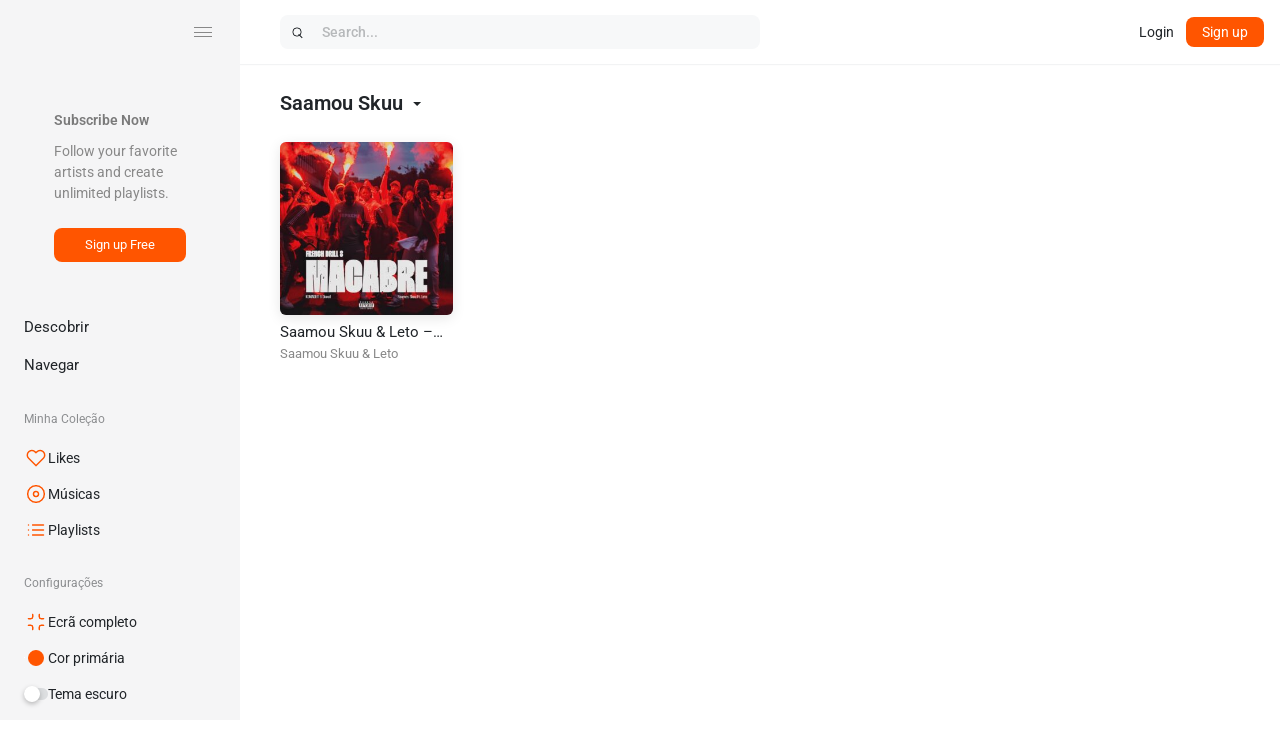

--- FILE ---
content_type: text/html; charset=UTF-8
request_url: https://tunes-news.com/artist/saamou-skuu/
body_size: 49928
content:
<!doctype html>
<html lang="pt-PT" class="">
<head>
	<meta charset="UTF-8" />
	<meta name="viewport" content="width=device-width, initial-scale=1, maximum-scale=1, shrink-to-fit=no" />
	
	<script async src="https://pagead2.googlesyndication.com/pagead/js/adsbygoogle.js?client=ca-pub-6435742264199838"
     crossorigin="anonymous"></script>
	
	<link rel="profile" href="https://gmpg.org/xfn/11" />
	<!-- Manifest added by SuperPWA - Progressive Web Apps Plugin For WordPress -->
<link rel="manifest" href="/superpwa-manifest.json">
<link rel="prefetch" href="/superpwa-manifest.json">
<meta name="theme-color" content="#D5E0EB">
<!-- / SuperPWA.com -->
<meta name='robots' content='index, follow, max-image-preview:large, max-snippet:-1, max-video-preview:-1' />

	<!-- This site is optimized with the Yoast SEO plugin v26.6 - https://yoast.com/wordpress/plugins/seo/ -->
	<title>Arquivo de Saamou Skuu -</title>
	<link rel="canonical" href="https://tunes-news.com/artist/saamou-skuu/" />
	<meta property="og:locale" content="pt_PT" />
	<meta property="og:type" content="article" />
	<meta property="og:title" content="Arquivo de Saamou Skuu -" />
	<meta property="og:url" content="https://tunes-news.com/artist/saamou-skuu/" />
	<meta name="twitter:card" content="summary_large_image" />
	<script type="application/ld+json" class="yoast-schema-graph">{"@context":"https://schema.org","@graph":[{"@type":"CollectionPage","@id":"https://tunes-news.com/artist/saamou-skuu/","url":"https://tunes-news.com/artist/saamou-skuu/","name":"Arquivo de Saamou Skuu -","isPartOf":{"@id":"https://tunes-news.com/#website"},"primaryImageOfPage":{"@id":"https://tunes-news.com/artist/saamou-skuu/#primaryimage"},"image":{"@id":"https://tunes-news.com/artist/saamou-skuu/#primaryimage"},"thumbnailUrl":"https://tunes-news.com/wp-content/uploads/2023/09/Saamou-Skuu-Leto-French-Drill-8-Macabre-mp3-image.jpg","breadcrumb":{"@id":"https://tunes-news.com/artist/saamou-skuu/#breadcrumb"},"inLanguage":"pt-PT"},{"@type":"ImageObject","inLanguage":"pt-PT","@id":"https://tunes-news.com/artist/saamou-skuu/#primaryimage","url":"https://tunes-news.com/wp-content/uploads/2023/09/Saamou-Skuu-Leto-French-Drill-8-Macabre-mp3-image.jpg","contentUrl":"https://tunes-news.com/wp-content/uploads/2023/09/Saamou-Skuu-Leto-French-Drill-8-Macabre-mp3-image.jpg","width":1200,"height":1200},{"@type":"BreadcrumbList","@id":"https://tunes-news.com/artist/saamou-skuu/#breadcrumb","itemListElement":[{"@type":"ListItem","position":1,"name":"Início","item":"https://tunes-news.com/"},{"@type":"ListItem","position":2,"name":"Saamou Skuu"}]},{"@type":"WebSite","@id":"https://tunes-news.com/#website","url":"https://tunes-news.com/","name":"Portal Tunes News","description":"Portal Tunes News é um site de entretenimento","publisher":{"@id":"https://tunes-news.com/#organization"},"alternateName":"Tunes News","potentialAction":[{"@type":"SearchAction","target":{"@type":"EntryPoint","urlTemplate":"https://tunes-news.com/?s={search_term_string}"},"query-input":{"@type":"PropertyValueSpecification","valueRequired":true,"valueName":"search_term_string"}}],"inLanguage":"pt-PT"},{"@type":"Organization","@id":"https://tunes-news.com/#organization","name":"Portal Tunes News","alternateName":"Tunes News","url":"https://tunes-news.com/","logo":{"@type":"ImageObject","inLanguage":"pt-PT","@id":"https://tunes-news.com/#/schema/logo/image/","url":"https://tunes-news.com/wp-content/uploads/2023/03/portal-tunes-news.jpg","contentUrl":"https://tunes-news.com/wp-content/uploads/2023/03/portal-tunes-news.jpg","width":225,"height":225,"caption":"Portal Tunes News"},"image":{"@id":"https://tunes-news.com/#/schema/logo/image/"}}]}</script>
	<!-- / Yoast SEO plugin. -->


<link rel='dns-prefetch' href='//stats.wp.com' />
<link rel='dns-prefetch' href='//www.googletagmanager.com' />
<link rel="alternate" type="application/rss+xml" title=" &raquo; Feed" href="https://tunes-news.com/feed/" />
<link rel="alternate" type="application/rss+xml" title=" &raquo; Feed de comentários" href="https://tunes-news.com/comments/feed/" />
<link rel="alternate" type="application/rss+xml" title="Feed  &raquo; Saamou Skuu Artist" href="https://tunes-news.com/artist/saamou-skuu/feed/" />
<style id='wp-img-auto-sizes-contain-inline-css'>
img:is([sizes=auto i],[sizes^="auto," i]){contain-intrinsic-size:3000px 1500px}
/*# sourceURL=wp-img-auto-sizes-contain-inline-css */
</style>

<link rel='stylesheet' id='hfe-widgets-style-css' href='https://tunes-news.com/wp-content/plugins/header-footer-elementor/inc/widgets-css/frontend.css?ver=2.7.1' media='all' />
<style id='wp-emoji-styles-inline-css'>

	img.wp-smiley, img.emoji {
		display: inline !important;
		border: none !important;
		box-shadow: none !important;
		height: 1em !important;
		width: 1em !important;
		margin: 0 0.07em !important;
		vertical-align: -0.1em !important;
		background: none !important;
		padding: 0 !important;
	}
/*# sourceURL=wp-emoji-styles-inline-css */
</style>
<link rel='stylesheet' id='wp-block-library-css' href='https://tunes-news.com/wp-includes/css/dist/block-library/style.min.css?ver=6.9' media='all' />
<style id='wp-block-library-theme-inline-css'>
.wp-block-audio :where(figcaption){color:#555;font-size:13px;text-align:center}.is-dark-theme .wp-block-audio :where(figcaption){color:#ffffffa6}.wp-block-audio{margin:0 0 1em}.wp-block-code{border:1px solid #ccc;border-radius:4px;font-family:Menlo,Consolas,monaco,monospace;padding:.8em 1em}.wp-block-embed :where(figcaption){color:#555;font-size:13px;text-align:center}.is-dark-theme .wp-block-embed :where(figcaption){color:#ffffffa6}.wp-block-embed{margin:0 0 1em}.blocks-gallery-caption{color:#555;font-size:13px;text-align:center}.is-dark-theme .blocks-gallery-caption{color:#ffffffa6}:root :where(.wp-block-image figcaption){color:#555;font-size:13px;text-align:center}.is-dark-theme :root :where(.wp-block-image figcaption){color:#ffffffa6}.wp-block-image{margin:0 0 1em}.wp-block-pullquote{border-bottom:4px solid;border-top:4px solid;color:currentColor;margin-bottom:1.75em}.wp-block-pullquote :where(cite),.wp-block-pullquote :where(footer),.wp-block-pullquote__citation{color:currentColor;font-size:.8125em;font-style:normal;text-transform:uppercase}.wp-block-quote{border-left:.25em solid;margin:0 0 1.75em;padding-left:1em}.wp-block-quote cite,.wp-block-quote footer{color:currentColor;font-size:.8125em;font-style:normal;position:relative}.wp-block-quote:where(.has-text-align-right){border-left:none;border-right:.25em solid;padding-left:0;padding-right:1em}.wp-block-quote:where(.has-text-align-center){border:none;padding-left:0}.wp-block-quote.is-large,.wp-block-quote.is-style-large,.wp-block-quote:where(.is-style-plain){border:none}.wp-block-search .wp-block-search__label{font-weight:700}.wp-block-search__button{border:1px solid #ccc;padding:.375em .625em}:where(.wp-block-group.has-background){padding:1.25em 2.375em}.wp-block-separator.has-css-opacity{opacity:.4}.wp-block-separator{border:none;border-bottom:2px solid;margin-left:auto;margin-right:auto}.wp-block-separator.has-alpha-channel-opacity{opacity:1}.wp-block-separator:not(.is-style-wide):not(.is-style-dots){width:100px}.wp-block-separator.has-background:not(.is-style-dots){border-bottom:none;height:1px}.wp-block-separator.has-background:not(.is-style-wide):not(.is-style-dots){height:2px}.wp-block-table{margin:0 0 1em}.wp-block-table td,.wp-block-table th{word-break:normal}.wp-block-table :where(figcaption){color:#555;font-size:13px;text-align:center}.is-dark-theme .wp-block-table :where(figcaption){color:#ffffffa6}.wp-block-video :where(figcaption){color:#555;font-size:13px;text-align:center}.is-dark-theme .wp-block-video :where(figcaption){color:#ffffffa6}.wp-block-video{margin:0 0 1em}:root :where(.wp-block-template-part.has-background){margin-bottom:0;margin-top:0;padding:1.25em 2.375em}
/*# sourceURL=/wp-includes/css/dist/block-library/theme.min.css */
</style>
<style id='classic-theme-styles-inline-css'>
/*! This file is auto-generated */
.wp-block-button__link{color:#fff;background-color:#32373c;border-radius:9999px;box-shadow:none;text-decoration:none;padding:calc(.667em + 2px) calc(1.333em + 2px);font-size:1.125em}.wp-block-file__button{background:#32373c;color:#fff;text-decoration:none}
/*# sourceURL=/wp-includes/css/classic-themes.min.css */
</style>
<link rel='stylesheet' id='wp-components-css' href='https://tunes-news.com/wp-includes/css/dist/components/style.min.css?ver=6.9' media='all' />
<link rel='stylesheet' id='wp-preferences-css' href='https://tunes-news.com/wp-includes/css/dist/preferences/style.min.css?ver=6.9' media='all' />
<link rel='stylesheet' id='wp-block-editor-css' href='https://tunes-news.com/wp-includes/css/dist/block-editor/style.min.css?ver=6.9' media='all' />
<link rel='stylesheet' id='popup-maker-block-library-style-css' href='https://tunes-news.com/wp-content/plugins/popup-maker/dist/packages/block-library-style.css?ver=dbea705cfafe089d65f1' media='all' />
<style id='jetpack-sharing-buttons-style-inline-css'>
.jetpack-sharing-buttons__services-list{display:flex;flex-direction:row;flex-wrap:wrap;gap:0;list-style-type:none;margin:5px;padding:0}.jetpack-sharing-buttons__services-list.has-small-icon-size{font-size:12px}.jetpack-sharing-buttons__services-list.has-normal-icon-size{font-size:16px}.jetpack-sharing-buttons__services-list.has-large-icon-size{font-size:24px}.jetpack-sharing-buttons__services-list.has-huge-icon-size{font-size:36px}@media print{.jetpack-sharing-buttons__services-list{display:none!important}}.editor-styles-wrapper .wp-block-jetpack-sharing-buttons{gap:0;padding-inline-start:0}ul.jetpack-sharing-buttons__services-list.has-background{padding:1.25em 2.375em}
/*# sourceURL=https://tunes-news.com/wp-content/plugins/jetpack/_inc/blocks/sharing-buttons/view.css */
</style>
<link rel='stylesheet' id='loop-block-style-css' href='https://tunes-news.com/wp-content/plugins/loop-block/build/style.min.css?ver=13.0' media='all' />
<link rel='stylesheet' id='play-block-style-css' href='https://tunes-news.com/wp-content/plugins/play-block/build/style.min.css?ver=13.0' media='all' />
<link rel='stylesheet' id='swpm.common-css' href='https://tunes-news.com/wp-content/plugins/simple-membership/css/swpm.common.css?ver=4.6.9' media='all' />
<link rel='stylesheet' id='hfe-style-css' href='https://tunes-news.com/wp-content/plugins/header-footer-elementor/assets/css/header-footer-elementor.css?ver=2.7.1' media='all' />
<link rel='stylesheet' id='elementor-icons-css' href='https://tunes-news.com/wp-content/plugins/elementor/assets/lib/eicons/css/elementor-icons.min.css?ver=5.45.0' media='all' />
<link rel='stylesheet' id='elementor-frontend-css' href='https://tunes-news.com/wp-content/plugins/elementor/assets/css/frontend.min.css?ver=3.34.0' media='all' />
<link rel='stylesheet' id='elementor-post-58-css' href='https://tunes-news.com/wp-content/uploads/elementor/css/post-58.css?ver=1766542188' media='all' />
<link rel='stylesheet' id='ffl-style-css' href='https://tunes-news.com/wp-content/themes/musicon/style.css?ver=2.3' media='all' />
<link rel='stylesheet' id='ffl-custom-style-css' href='https://tunes-news.com/wp-content/themes/musicon/theme/theme.css?ver=2.3' media='all' />
<link rel='stylesheet' id='hfe-elementor-icons-css' href='https://tunes-news.com/wp-content/plugins/elementor/assets/lib/eicons/css/elementor-icons.min.css?ver=5.34.0' media='all' />
<link rel='stylesheet' id='hfe-icons-list-css' href='https://tunes-news.com/wp-content/plugins/elementor/assets/css/widget-icon-list.min.css?ver=3.24.3' media='all' />
<link rel='stylesheet' id='hfe-social-icons-css' href='https://tunes-news.com/wp-content/plugins/elementor/assets/css/widget-social-icons.min.css?ver=3.24.0' media='all' />
<link rel='stylesheet' id='hfe-social-share-icons-brands-css' href='https://tunes-news.com/wp-content/plugins/elementor/assets/lib/font-awesome/css/brands.css?ver=5.15.3' media='all' />
<link rel='stylesheet' id='hfe-social-share-icons-fontawesome-css' href='https://tunes-news.com/wp-content/plugins/elementor/assets/lib/font-awesome/css/fontawesome.css?ver=5.15.3' media='all' />
<link rel='stylesheet' id='hfe-nav-menu-icons-css' href='https://tunes-news.com/wp-content/plugins/elementor/assets/lib/font-awesome/css/solid.css?ver=5.15.3' media='all' />
<link rel='stylesheet' id='elementor-gf-local-roboto-css' href='https://tunes-news.com/wp-content/uploads/elementor/google-fonts/css/roboto.css?ver=1742436707' media='all' />
<link rel='stylesheet' id='elementor-gf-local-robotoslab-css' href='https://tunes-news.com/wp-content/uploads/elementor/google-fonts/css/robotoslab.css?ver=1742436724' media='all' />
<script src="https://tunes-news.com/wp-includes/js/jquery/jquery.min.js?ver=3.7.1" id="jquery-core-js"></script>
<script src="https://tunes-news.com/wp-includes/js/jquery/jquery-migrate.min.js?ver=3.4.1" id="jquery-migrate-js"></script>
<script id="jquery-js-after">
!function($){"use strict";$(document).ready(function(){$(this).scrollTop()>100&&$(".hfe-scroll-to-top-wrap").removeClass("hfe-scroll-to-top-hide"),$(window).scroll(function(){$(this).scrollTop()<100?$(".hfe-scroll-to-top-wrap").fadeOut(300):$(".hfe-scroll-to-top-wrap").fadeIn(300)}),$(".hfe-scroll-to-top-wrap").on("click",function(){$("html, body").animate({scrollTop:0},300);return!1})})}(jQuery);
!function($){'use strict';$(document).ready(function(){var bar=$('.hfe-reading-progress-bar');if(!bar.length)return;$(window).on('scroll',function(){var s=$(window).scrollTop(),d=$(document).height()-$(window).height(),p=d? s/d*100:0;bar.css('width',p+'%')});});}(jQuery);
//# sourceURL=jquery-js-after
</script>
<script id="zxcvbn-async-js-extra">
var _zxcvbnSettings = {"src":"https://tunes-news.com/wp-includes/js/zxcvbn.min.js"};
//# sourceURL=zxcvbn-async-js-extra
</script>
<script src="https://tunes-news.com/wp-includes/js/zxcvbn-async.min.js?ver=1.0" id="zxcvbn-async-js"></script>
<link rel="https://api.w.org/" href="https://tunes-news.com/wp-json/" /><link rel="alternate" title="JSON" type="application/json" href="https://tunes-news.com/wp-json/wp/v2/artist/1140" /><link rel="EditURI" type="application/rsd+xml" title="RSD" href="https://tunes-news.com/xmlrpc.php?rsd" />
<meta name="generator" content="WordPress 6.9" />
<meta name="generator" content="Site Kit by Google 1.168.0" />	<style>img#wpstats{display:none}</style>
		<meta name="generator" content="Elementor 3.34.0; features: additional_custom_breakpoints; settings: css_print_method-external, google_font-enabled, font_display-swap">
			<style>
				.e-con.e-parent:nth-of-type(n+4):not(.e-lazyloaded):not(.e-no-lazyload),
				.e-con.e-parent:nth-of-type(n+4):not(.e-lazyloaded):not(.e-no-lazyload) * {
					background-image: none !important;
				}
				@media screen and (max-height: 1024px) {
					.e-con.e-parent:nth-of-type(n+3):not(.e-lazyloaded):not(.e-no-lazyload),
					.e-con.e-parent:nth-of-type(n+3):not(.e-lazyloaded):not(.e-no-lazyload) * {
						background-image: none !important;
					}
				}
				@media screen and (max-height: 640px) {
					.e-con.e-parent:nth-of-type(n+2):not(.e-lazyloaded):not(.e-no-lazyload),
					.e-con.e-parent:nth-of-type(n+2):not(.e-lazyloaded):not(.e-no-lazyload) * {
						background-image: none !important;
					}
				}
			</style>
			<style id="uagb-style-conditional-extension">@media (min-width: 1025px){body .uag-hide-desktop.uagb-google-map__wrap,body .uag-hide-desktop{display:none !important}}@media (min-width: 768px) and (max-width: 1024px){body .uag-hide-tab.uagb-google-map__wrap,body .uag-hide-tab{display:none !important}}@media (max-width: 767px){body .uag-hide-mob.uagb-google-map__wrap,body .uag-hide-mob{display:none !important}}</style><style id="uagb-style-frontend-1140">.uag-blocks-common-selector{z-index:var(--z-index-desktop) !important}@media (max-width: 976px){.uag-blocks-common-selector{z-index:var(--z-index-tablet) !important}}@media (max-width: 767px){.uag-blocks-common-selector{z-index:var(--z-index-mobile) !important}}
</style><link rel="icon" href="https://tunes-news.com/wp-content/uploads/2023/08/cropped-cropped-portatunesnews-32x32.png" sizes="32x32" />
<link rel="icon" href="https://tunes-news.com/wp-content/uploads/2023/08/cropped-cropped-portatunesnews-192x192.png" sizes="192x192" />
<link rel="apple-touch-icon" href="https://tunes-news.com/wp-content/uploads/2023/08/cropped-cropped-portatunesnews-180x180.png" />
<meta name="msapplication-TileImage" content="https://tunes-news.com/wp-content/uploads/2023/08/cropped-cropped-portatunesnews-270x270.png" />
</head>

<body class="archive tax-artist term-saamou-skuu term-1140 wp-embed-responsive wp-theme-musicon eio-default ehf-template-musicon ehf-stylesheet-musicon primary-menu-has-icon with-mobile-menu elementor-default elementor-kit-58">
		<input type="checkbox" id="menu-state" >
	<input type="checkbox" id="search-state">
	<header id="header" class="site-header">
		<!-- <div class="site-headbar">
	<p>Mock header, user can add custom html here</p>
</div> -->
<div class="header-container">
	<div class="site-navbar">
		<div class="site-brand">
		<label for="menu-state" class="menu-toggle"><i class="icon-nav"></i></label>
				</div>
		<div class="flex"></div>
		<form class="search-form" method="get" action="https://tunes-news.com">
			<input type="search" placeholder="Search..." value="" name="s" data-toggle="dropdown" autocomplete="off" autocorrect="off" autocapitalize="off" spellcheck="false">
			<label for="search-state" id="icon-search">
				<i class="icon-search"><i></i></i>
			</label>
			<div class="dropdown-menu"></div>
		</form>
		<div class="flex"></div>
		
					<nav class="menu-before-login">
				<div class="menu-before-login-container"><ul id="menu-before-login" class="nav"><li id="menu-item-3792" class="menu-item menu-item-type-post_type menu-item-object-page menu-item-3792"><a href="https://tunes-news.com/login/">Login</a></li>
<li id="menu-item-3793" class="btn-link menu-item menu-item-type-post_type menu-item-object-page menu-item-3793"><a href="https://tunes-news.com/login/?action=register">Sign up</a></li>
</ul></div>			</nav>
					</div>
</div>
	</header>
	
	<aside id="aside" class="site-sidebar">
		<div class="site-brand">
		<label for="menu-state" class="menu-toggle"><i class="icon-nav"></i></label>
				</div>
		
<header id="side-header" class="site-sidebar-header">		<div data-elementor-type="wp-page" data-elementor-id="2119" class="elementor elementor-2119">
						<section class="elementor-section elementor-top-section elementor-element elementor-element-5c0eb5fb elementor-section-boxed elementor-section-height-default elementor-section-height-default" data-id="5c0eb5fb" data-element_type="section">
						<div class="elementor-container elementor-column-gap-default">
					<div class="elementor-column elementor-col-100 elementor-top-column elementor-element elementor-element-10557162" data-id="10557162" data-element_type="column">
			<div class="elementor-widget-wrap elementor-element-populated">
						<div class="elementor-element elementor-element-21f3c294 elementor-widget elementor-widget-text-editor" data-id="21f3c294" data-element_type="widget" data-widget_type="text-editor.default">
				<div class="elementor-widget-container">
									
<div class="wp-block-block-permission">
<div class="wp-block-cover is-light rounded dark-white" style="min-height: 50px;aspect-ratio:unset;">
<div class="wp-block-cover__inner-container">
<p class="no-margin has-small-font-size"><strong>Subscribe Now</strong></p>

<div class="wp-block-spacer" style="height: 10px;" aria-hidden="true"> </div>

<p class="has-text-color has-small-font-size" style="color: #888888;">Follow your favorite artists and create unlimited playlists.</p>

<div class="wp-block-buttons">
<div class="wp-block-button has-custom-width wp-block-button__width-100 button-sm btn-primary"><a class="wp-block-button__link" style="border-radius: 8px;" href="https://tunes-news.com/index.php/login/">Sign up Free</a></div>
</div>
</div>
</div>
</div>
								</div>
				</div>
					</div>
		</div>
					</div>
		</section>
				</div>
		</header>
		<nav id="primary-menu" class="primary-menu">
			<div class="menu-primary-container"><ul id="menu-primary" class="nav"><li id="menu-item-3790" class="icon-grid hide-icon menu-item menu-item-type-post_type menu-item-object-page menu-item-home menu-has-icon menu-item-3790"><a href="https://tunes-news.com/"><svg xmlns="http://www.w3.org/2000/svg" width="16" height="16" stroke-width="2" stroke-linecap="round" stroke-linejoin="round" aria-hidden="true" role="img" focusable="false" class="svg-icon" viewBox="0 0 24 24" fill="none" stroke="currentColor"><rect x="3" y="3" width="7" height="7"></rect><rect x="14" y="3" width="7" height="7"></rect><rect x="14" y="14" width="7" height="7"></rect><rect x="3" y="14" width="7" height="7"></rect></svg><span>Descobrir</span></a></li>
<li id="menu-item-3791" class="icon-disc hide-icon menu-item menu-item-type-post_type menu-item-object-page menu-has-icon menu-item-3791"><a href="https://tunes-news.com/browse/"><svg xmlns="http://www.w3.org/2000/svg" width="16" height="16" stroke-width="2" stroke-linecap="round" stroke-linejoin="round" aria-hidden="true" role="img" focusable="false" class="svg-icon" viewBox="0 0 24 24" fill="none" stroke="currentColor"><circle cx="12" cy="12" r="10"></circle><circle cx="12" cy="12" r="3"></circle></svg><span>Navegar</span></a></li>
<li id="menu-item-3766" class="menu-header menu-item menu-item-type-custom menu-item-object-custom menu-item-3766"><a href="#">Minha Coleção</a></li>
<li id="menu-item-3767" class="icon-favorite menu-item menu-item-type-custom menu-item-object-custom menu-has-icon menu-item-3767"><a href="https://tunes-news.com/station/saamou-skuu-leto-french-drill-8-macabre/"><svg xmlns="http://www.w3.org/2000/svg" width="16" height="16" stroke-width="2" stroke-linecap="round" stroke-linejoin="round" aria-hidden="true" role="img" focusable="false" class="svg-icon" viewBox="0 0 24 24" fill="none" stroke="currentColor"><path d="M20.84 4.61a5.5 5.5 0 0 0-7.78 0L12 5.67l-1.06-1.06a5.5 5.5 0 0 0-7.78 7.78l1.06 1.06L12 21.23l7.78-7.78 1.06-1.06a5.5 5.5 0 0 0 0-7.78z"></path></svg><span>Likes</span></a></li>
<li id="menu-item-3768" class="icon-disc menu-item menu-item-type-custom menu-item-object-custom menu-has-icon menu-item-3768"><a href="https://tunes-news.com/station/saamou-skuu-leto-french-drill-8-macabre/"><svg xmlns="http://www.w3.org/2000/svg" width="16" height="16" stroke-width="2" stroke-linecap="round" stroke-linejoin="round" aria-hidden="true" role="img" focusable="false" class="svg-icon" viewBox="0 0 24 24" fill="none" stroke="currentColor"><circle cx="12" cy="12" r="10"></circle><circle cx="12" cy="12" r="3"></circle></svg><span>Músicas</span></a></li>
<li id="menu-item-3769" class="icon-list menu-item menu-item-type-custom menu-item-object-custom menu-has-icon menu-item-3769"><a href="https://tunes-news.com/station/saamou-skuu-leto-french-drill-8-macabre/"><svg xmlns="http://www.w3.org/2000/svg" width="16" height="16" stroke-width="2" stroke-linecap="round" stroke-linejoin="round" aria-hidden="true" role="img" focusable="false" class="svg-icon" viewBox="0 0 24 24" fill="none" stroke="currentColor"><line x1="8" y1="6" x2="21" y2="6"></line><line x1="8" y1="12" x2="21" y2="12"></line><line x1="8" y1="18" x2="21" y2="18"></line><line x1="3" y1="6" x2="3" y2="6"></line><line x1="3" y1="12" x2="3" y2="12"></line><line x1="3" y1="18" x2="3" y2="18"></line></svg><span>Playlists</span></a></li>
<li id="menu-item-3770" class="menu-header menu-item menu-item-type-custom menu-item-object-custom menu-item-3770"><a href="#">Configurações</a></li>
<li id="menu-item-3784" class="fullscreen icon-minimize menu-item menu-item-type-custom menu-item-object-custom menu-has-icon menu-item-3784"><a href="#"><svg xmlns="http://www.w3.org/2000/svg" width="16" height="16" stroke-width="2" stroke-linecap="round" stroke-linejoin="round" aria-hidden="true" role="img" focusable="false" class="svg-icon" viewBox="0 0 24 24" fill="none" stroke="currentColor"><path d="M8 3v3a2 2 0 0 1-2 2H3m18 0h-3a2 2 0 0 1-2-2V3m0 18v-3a2 2 0 0 1 2-2h3M3 16h3a2 2 0 0 1 2 2v3"></path></svg><span>Ecrã completo</span></a></li>
<li id="menu-item-3771" class="menu-item menu-item-type-custom menu-item-object-custom menu-has-icon menu-item-3771"><a href="#color"><div class="theme-color"><i></i><span>Cor primária</span></div></a></li>
<li id="menu-item-3772" class="menu-item menu-item-type-custom menu-item-object-custom menu-has-icon menu-item-3772"><a href="#theme"><div class="theme-switch"><i></i><span>Tema escuro</span></div></a></li>
</ul></div>		</nav>
		<span class="flex"></span>
		
<footer id="side-footer" class="site-sidebar-footer">		<div data-elementor-type="wp-page" data-elementor-id="94" class="elementor elementor-94">
						<section class="elementor-section elementor-top-section elementor-element elementor-element-7255f142 elementor-section-boxed elementor-section-height-default elementor-section-height-default" data-id="7255f142" data-element_type="section">
						<div class="elementor-container elementor-column-gap-default">
					<div class="elementor-column elementor-col-100 elementor-top-column elementor-element elementor-element-67f748db" data-id="67f748db" data-element_type="column">
			<div class="elementor-widget-wrap elementor-element-populated">
						<div class="elementor-element elementor-element-57ae2c4d elementor-widget elementor-widget-text-editor" data-id="57ae2c4d" data-element_type="widget" data-widget_type="text-editor.default">
				<div class="elementor-widget-container">
									
<p class="has-small-font-size"><a href="https://tunes-news.com/index.php/blog/" data-type="category" data-id="1">Notícias</a> <a href="https://tunes-news.com/index.php/pricing-plans/" data-type="page" data-id="3079">Preço e Planos</a> <a href="https://tunes-news.com/index.php/privacy-policy/" data-type="page" data-id="9">Privacy</a> <a href="https://tunes-news.com/index.php/terms/" data-type="page" data-id="1168">Terms</a></p>



<p class="has-text-color" style="color: #888888; font-size: 12px;">@2023 Portal Tunes News</p>



<div class="wp-block-spacer" style="height: 40px;" aria-hidden="true"> </div>



<p>&nbsp;</p>
								</div>
				</div>
					</div>
		</div>
					</div>
		</section>
				</div>
		</footer>
	</aside>
	<div class="backdrop"><i></i><i></i><i></i></div>
	<div id="content" class="site-content">

  <div id="primary" class="content-area">
    <main id="main" class="site-main">
            <header class="archive-header archive-header-with-filter">
          <h1 class="archive-title">Saamou Skuu</h1> <span class="dropdown-toggle" data-toggle="dropdown"></span> <div class="dropdown-menu dropdown-term-filter"><ul>	<li class="cat-item cat-item-3399"><a href="https://tunes-news.com/artist/gi-dle/">(G)I-DLE</a>
</li>
	<li class="cat-item cat-item-2363"><a href="https://tunes-news.com/artist/%c2%a5/">¥$</a>
</li>
	<li class="cat-item cat-item-2352"><a href="https://tunes-news.com/artist/10-carros/">10 Carros</a>
</li>
	<li class="cat-item cat-item-4585"><a href="https://tunes-news.com/artist/12-furos/">12 Furos</a>
</li>
	<li class="cat-item cat-item-2336"><a href="https://tunes-news.com/artist/12-furos-seketxe/">12 Furos Séketxe</a>
</li>
	<li class="cat-item cat-item-3640"><a href="https://tunes-news.com/artist/1da-banton/">1da Banton</a>
</li>
	<li class="cat-item cat-item-458"><a href="https://tunes-news.com/artist/1kilo/">1Kilo</a>
</li>
	<li class="cat-item cat-item-1047"><a href="https://tunes-news.com/artist/2-0-worldwide/">2.0 Worldwide</a>
</li>
	<li class="cat-item cat-item-1969"><a href="https://tunes-news.com/artist/2-live-bre/">2&#039; Live Bre</a>
</li>
	<li class="cat-item cat-item-21"><a href="https://tunes-news.com/artist/21-savage/">21 Savage</a>
</li>
	<li class="cat-item cat-item-888"><a href="https://tunes-news.com/artist/23/">23</a>
</li>
	<li class="cat-item cat-item-4203"><a href="https://tunes-news.com/artist/255/">255</a>
</li>
	<li class="cat-item cat-item-2641"><a href="https://tunes-news.com/artist/2woshort/">2woshort</a>
</li>
	<li class="cat-item cat-item-3973"><a href="https://tunes-news.com/artist/3-finer/">3 Finer</a>
</li>
	<li class="cat-item cat-item-699"><a href="https://tunes-news.com/artist/310babii/">310babii</a>
</li>
	<li class="cat-item cat-item-1805"><a href="https://tunes-news.com/artist/31couto/">31couto</a>
</li>
	<li class="cat-item cat-item-890"><a href="https://tunes-news.com/artist/3robi/">3robi</a>
</li>
	<li class="cat-item cat-item-2986"><a href="https://tunes-news.com/artist/40d/">40D</a>
</li>
	<li class="cat-item cat-item-4483"><a href="https://tunes-news.com/artist/4batz/">4batz</a>
</li>
	<li class="cat-item cat-item-3303"><a href="https://tunes-news.com/artist/5-seconds-of-summer/">5 Seconds of Summer</a>
</li>
	<li class="cat-item cat-item-3426"><a href="https://tunes-news.com/artist/6ix9ine/">6ix9ine</a>
</li>
	<li class="cat-item cat-item-838"><a href="https://tunes-news.com/artist/9-miller/">9 Miller</a>
</li>
	<li class="cat-item cat-item-1528"><a href="https://tunes-news.com/artist/9dmg/">9DMG</a>
</li>
	<li class="cat-item cat-item-2888"><a href="https://tunes-news.com/artist/9lives/">9lives</a>
</li>
	<li class="cat-item cat-item-3924"><a href="https://tunes-news.com/artist/a-boogie-wit-da-hoodie/">A Boogie Wit da Hoodie</a>
</li>
	<li class="cat-item cat-item-657"><a href="https://tunes-news.com/artist/a-famosa-faixa-rosa/">A Famosa Faixa Rosa</a>
</li>
	<li class="cat-item cat-item-4638"><a href="https://tunes-news.com/artist/a-tropa-da-placa/">A Tropa Da Placa</a>
</li>
	<li class="cat-item cat-item-4547"><a href="https://tunes-news.com/artist/a-c-e/">A.C.E</a>
</li>
	<li class="cat-item cat-item-4600"><a href="https://tunes-news.com/artist/aaires/">A&#039;Aires</a>
</li>
	<li class="cat-item cat-item-4297"><a href="https://tunes-news.com/artist/aap-rocky/">A$AP Rocky</a>
</li>
	<li class="cat-item cat-item-4284"><a href="https://tunes-news.com/artist/aix/">A$IX</a>
</li>
	<li class="cat-item cat-item-640"><a href="https://tunes-news.com/artist/abraham-mateo/">Abraham Mateo</a>
</li>
	<li class="cat-item cat-item-2032"><a href="https://tunes-news.com/artist/adekunle-gold/">Adekunle Gold</a>
</li>
	<li class="cat-item cat-item-2742"><a href="https://tunes-news.com/artist/afrikan-drums/">Afrikan Drums</a>
</li>
	<li class="cat-item cat-item-3866"><a href="https://tunes-news.com/artist/afrisounds/">Afrisounds</a>
</li>
	<li class="cat-item cat-item-2223"><a href="https://tunes-news.com/artist/agnes-nunes/">Agnes Nunes</a>
</li>
	<li class="cat-item cat-item-2696"><a href="https://tunes-news.com/artist/agroplay/">AgroPlay</a>
</li>
	<li class="cat-item cat-item-4288"><a href="https://tunes-news.com/artist/aitana/">Aitana</a>
</li>
	<li class="cat-item cat-item-679"><a href="https://tunes-news.com/artist/aitch-2/">Aitch</a>
</li>
	<li class="cat-item cat-item-1269"><a href="https://tunes-news.com/artist/ajaxx/">Ajaxx</a>
</li>
	<li class="cat-item cat-item-1692"><a href="https://tunes-news.com/artist/akash/">Akash</a>
</li>
	<li class="cat-item cat-item-4072"><a href="https://tunes-news.com/artist/alcione/">Alcione</a>
</li>
	<li class="cat-item cat-item-4170"><a href="https://tunes-news.com/artist/aldae/">Aldae</a>
</li>
	<li class="cat-item cat-item-3883"><a href="https://tunes-news.com/artist/alec-benjamin/">Alec Benjamin</a>
</li>
	<li class="cat-item cat-item-4380"><a href="https://tunes-news.com/artist/alesso/">Alesso</a>
</li>
	<li class="cat-item cat-item-4224"><a href="https://tunes-news.com/artist/alexis-ffrench/">Alexis Ffrench</a>
</li>
	<li class="cat-item cat-item-623"><a href="https://tunes-news.com/artist/aleza/">Aleza</a>
</li>
	<li class="cat-item cat-item-802"><a href="https://tunes-news.com/artist/ali-gatie/">Ali Gatie</a>
</li>
	<li class="cat-item cat-item-3388"><a href="https://tunes-news.com/artist/alice/">Alice</a>
</li>
	<li class="cat-item cat-item-998"><a href="https://tunes-news.com/artist/aline-barros/">Aline Barros</a>
</li>
	<li class="cat-item cat-item-1032"><a href="https://tunes-news.com/artist/alok/">Alok</a>
</li>
	<li class="cat-item cat-item-3138"><a href="https://tunes-news.com/artist/alpa-gun/">Alpa Gun</a>
</li>
	<li class="cat-item cat-item-4306"><a href="https://tunes-news.com/artist/alpha-p/">Alpha P</a>
</li>
	<li class="cat-item cat-item-2161"><a href="https://tunes-news.com/artist/altifridi/">Altifridi</a>
</li>
	<li class="cat-item cat-item-4611"><a href="https://tunes-news.com/artist/alzira-baptista/">Alzira Baptista</a>
</li>
	<li class="cat-item cat-item-3611"><a href="https://tunes-news.com/artist/ama-louise/">Ama Louise</a>
</li>
	<li class="cat-item cat-item-2688"><a href="https://tunes-news.com/artist/amakye-dede/">Amakye Dede</a>
</li>
	<li class="cat-item cat-item-1977"><a href="https://tunes-news.com/artist/amaro/">Amaro</a>
</li>
	<li class="cat-item cat-item-34"><a href="https://tunes-news.com/artist/ambre/">Ambré</a>
</li>
	<li class="cat-item cat-item-1288"><a href="https://tunes-news.com/artist/amexin/">Amexin</a>
</li>
	<li class="cat-item cat-item-1309"><a href="https://tunes-news.com/artist/ami-faku/">Ami Faku</a>
</li>
	<li class="cat-item cat-item-4268"><a href="https://tunes-news.com/artist/amy-shark/">Amy Shark</a>
</li>
	<li class="cat-item cat-item-4566"><a href="https://tunes-news.com/artist/amyl-and-the-sniffers/">Amyl and The Sniffers</a>
</li>
	<li class="cat-item cat-item-2825"><a href="https://tunes-news.com/artist/ana-bela-aya/">Ana Bela Aya</a>
</li>
	<li class="cat-item cat-item-2697"><a href="https://tunes-news.com/artist/ana-castela/">Ana Castela</a>
</li>
	<li class="cat-item cat-item-1111"><a href="https://tunes-news.com/artist/anchored-music/">Anchored Music</a>
</li>
	<li class="cat-item cat-item-36"><a href="https://tunes-news.com/artist/anderson-paak/">Anderson .Paak</a>
</li>
	<li class="cat-item cat-item-446"><a href="https://tunes-news.com/artist/anderson-mario/">Anderson Mário</a>
</li>
	<li class="cat-item cat-item-2046"><a href="https://tunes-news.com/artist/andre-e-felipe/">André e Felipe</a>
</li>
	<li class="cat-item cat-item-493"><a href="https://tunes-news.com/artist/andre-nine/">André Nine</a>
</li>
	<li class="cat-item cat-item-4560"><a href="https://tunes-news.com/artist/andre-vibez/">Andre Vibez</a>
</li>
	<li class="cat-item cat-item-4400"><a href="https://tunes-news.com/artist/andrea-bocelli/">Andrea Bocelli</a>
</li>
	<li class="cat-item cat-item-2145"><a href="https://tunes-news.com/artist/andrex-ama/">Andrex Ama</a>
</li>
	<li class="cat-item cat-item-4285"><a href="https://tunes-news.com/artist/angela-aguilar/">Ángela Aguilar</a>
</li>
	<li class="cat-item cat-item-3194"><a href="https://tunes-news.com/artist/angelos/">Angelos</a>
</li>
	<li class="cat-item cat-item-1774"><a href="https://tunes-news.com/artist/anitta/">Anitta</a>
</li>
	<li class="cat-item cat-item-1468"><a href="https://tunes-news.com/artist/anna-joyce/">Anna Joyce</a>
</li>
	<li class="cat-item cat-item-4291"><a href="https://tunes-news.com/artist/anne-marie/">Anne-Marie</a>
</li>
	<li class="cat-item cat-item-922"><a href="https://tunes-news.com/artist/anselmo-ralph/">Anselmo Ralph</a>
</li>
	<li class="cat-item cat-item-1659"><a href="https://tunes-news.com/artist/anuel-aa/">Anuel AA</a>
</li>
	<li class="cat-item cat-item-524"><a href="https://tunes-news.com/artist/apollo-g/">Apollo G</a>
</li>
	<li class="cat-item cat-item-3966"><a href="https://tunes-news.com/artist/aragao/">Aragão</a>
</li>
	<li class="cat-item cat-item-3733"><a href="https://tunes-news.com/artist/arem/">AREM</a>
</li>
	<li class="cat-item cat-item-3484"><a href="https://tunes-news.com/artist/ariana-grande/">Ariana Grande</a>
</li>
	<li class="cat-item cat-item-2903"><a href="https://tunes-news.com/artist/ariel-donato/">Ariel Donato</a>
</li>
	<li class="cat-item cat-item-2546"><a href="https://tunes-news.com/artist/arieth-feijo/">Arieth Feijó</a>
</li>
	<li class="cat-item cat-item-4168"><a href="https://tunes-news.com/artist/armin-van-buuren/">Armin van Buuren</a>
</li>
	<li class="cat-item cat-item-1072"><a href="https://tunes-news.com/artist/arthurzim/">Arthurzim</a>
</li>
	<li class="cat-item cat-item-2633"><a href="https://tunes-news.com/artist/ary/">Ary</a>
</li>
	<li class="cat-item cat-item-1473"><a href="https://tunes-news.com/artist/ary-rafeiro/">Ary Rafeiro</a>
</li>
	<li class="cat-item cat-item-3439"><a href="https://tunes-news.com/artist/as-meninas-oficial/">As Meninas Oficial</a>
</li>
	<li class="cat-item cat-item-3718"><a href="https://tunes-news.com/artist/as-sedutoras/">As Sedutoras</a>
</li>
	<li class="cat-item cat-item-4272"><a href="https://tunes-news.com/artist/asake/">Asake</a>
</li>
	<li class="cat-item cat-item-1512"><a href="https://tunes-news.com/artist/asan/">ASAN</a>
</li>
	<li class="cat-item cat-item-1574"><a href="https://tunes-news.com/artist/ashley-hess/">Ashley Hess</a>
</li>
	<li class="cat-item cat-item-2993"><a href="https://tunes-news.com/artist/atl-jacob/">ATL Jacob</a>
</li>
	<li class="cat-item cat-item-3169"><a href="https://tunes-news.com/artist/atlas/">Atlas</a>
</li>
	<li class="cat-item cat-item-1415"><a href="https://tunes-news.com/artist/au-ra/">Au Ra</a>
</li>
	<li class="cat-item cat-item-3840"><a href="https://tunes-news.com/artist/aubrey-qwana/">Aubrey Qwana</a>
</li>
	<li class="cat-item cat-item-436"><a href="https://tunes-news.com/artist/aug/">AUG</a>
</li>
	<li class="cat-item cat-item-4095"><a href="https://tunes-news.com/artist/awen/">AWEN</a>
</li>
	<li class="cat-item cat-item-3066"><a href="https://tunes-news.com/artist/aya-nakamura/">Aya Nakamura</a>
</li>
	<li class="cat-item cat-item-2861"><a href="https://tunes-news.com/artist/aymos/">Aymos</a>
</li>
	<li class="cat-item cat-item-613"><a href="https://tunes-news.com/artist/ayra-starr/">Ayra Starr</a>
</li>
	<li class="cat-item cat-item-2430"><a href="https://tunes-news.com/artist/azana/">Azana</a>
</li>
	<li class="cat-item cat-item-3971"><a href="https://tunes-news.com/artist/azanti/">Azanti</a>
</li>
	<li class="cat-item cat-item-952"><a href="https://tunes-news.com/artist/azevedo/">Azevedo</a>
</li>
	<li class="cat-item cat-item-3044"><a href="https://tunes-news.com/artist/b-i-l-l-y-g/">B I L L Y G</a>
</li>
	<li class="cat-item cat-item-2638"><a href="https://tunes-news.com/artist/b-g/">B.G.</a>
</li>
	<li class="cat-item cat-item-2428"><a href="https://tunes-news.com/artist/babalwa-m/">Babalwa M</a>
</li>
	<li class="cat-item cat-item-3770"><a href="https://tunes-news.com/artist/baby-jungle/">Baby Jungle</a>
</li>
	<li class="cat-item cat-item-4159"><a href="https://tunes-news.com/artist/baby-s-o-n/">Baby S.O.N</a>
</li>
	<li class="cat-item cat-item-1400"><a href="https://tunes-news.com/artist/babyboy-av/">Babyboy AV</a>
</li>
	<li class="cat-item cat-item-47"><a href="https://tunes-news.com/artist/babyface-ray/">Babyface Ray</a>
</li>
	<li class="cat-item cat-item-4055"><a href="https://tunes-news.com/artist/babytron/">BabyTron</a>
</li>
	<li class="cat-item cat-item-1164"><a href="https://tunes-news.com/artist/bad-bunny/">Bad Bunny</a>
</li>
	<li class="cat-item cat-item-3545"><a href="https://tunes-news.com/artist/bad-gyal/">Bad Gyal</a>
</li>
	<li class="cat-item cat-item-4103"><a href="https://tunes-news.com/artist/bad-neighbors/">Bad Neighbors</a>
</li>
	<li class="cat-item cat-item-3896"><a href="https://tunes-news.com/artist/badoxa/">Badoxa</a>
</li>
	<li class="cat-item cat-item-2042"><a href="https://tunes-news.com/artist/bakabaki/">BAKABAKI</a>
</li>
	<li class="cat-item cat-item-761"><a href="https://tunes-news.com/artist/balcony-mix-africa/">Balcony Mix Africa</a>
</li>
	<li class="cat-item cat-item-4271"><a href="https://tunes-news.com/artist/balo-januario/">Baló Januário</a>
</li>
	<li class="cat-item cat-item-3850"><a href="https://tunes-news.com/artist/bander/">Bander</a>
</li>
	<li class="cat-item cat-item-3260"><a href="https://tunes-news.com/artist/banners/">BANNERS</a>
</li>
	<li class="cat-item cat-item-4228"><a href="https://tunes-news.com/artist/baptista-miranda/">Baptista Miranda</a>
</li>
	<li class="cat-item cat-item-874"><a href="https://tunes-news.com/artist/barack-adama/">Barack Adama</a>
</li>
	<li class="cat-item cat-item-2624"><a href="https://tunes-news.com/artist/barata/">Barata</a>
</li>
	<li class="cat-item cat-item-1388"><a href="https://tunes-news.com/artist/barbara-bandeira/">Bárbara Bandeira</a>
</li>
	<li class="cat-item cat-item-49"><a href="https://tunes-news.com/artist/bas/">Bas</a>
</li>
	<li class="cat-item cat-item-2725"><a href="https://tunes-news.com/artist/bass/">Bass</a>
</li>
	<li class="cat-item cat-item-4143"><a href="https://tunes-news.com/artist/bassie/">Bassie</a>
</li>
	<li class="cat-item cat-item-1177"><a href="https://tunes-news.com/artist/bayanni/">Bayanni</a>
</li>
	<li class="cat-item cat-item-4127"><a href="https://tunes-news.com/artist/bc-kingdom/">BC Kingdom</a>
</li>
	<li class="cat-item cat-item-2908"><a href="https://tunes-news.com/artist/beatoven/">Beatoven</a>
</li>
	<li class="cat-item cat-item-1982"><a href="https://tunes-news.com/artist/bebe-rexha/">Bebe Rexha</a>
</li>
	<li class="cat-item cat-item-4616"><a href="https://tunes-news.com/artist/beccaa/">BECCAA</a>
</li>
	<li class="cat-item cat-item-777"><a href="https://tunes-news.com/artist/becky-g/">Becky G</a>
</li>
	<li class="cat-item cat-item-3320"><a href="https://tunes-news.com/artist/beco-com-saida/">Beco Com Saída</a>
</li>
	<li class="cat-item cat-item-1012"><a href="https://tunes-news.com/artist/beele/">Beele</a>
</li>
	<li class="cat-item cat-item-2282"><a href="https://tunes-news.com/artist/bella-shmurda/">Bella Shmurda</a>
</li>
	<li class="cat-item cat-item-4386"><a href="https://tunes-news.com/artist/benee/">BENEE</a>
</li>
	<li class="cat-item cat-item-2686"><a href="https://tunes-news.com/artist/benny-blanco/">benny blanco</a>
</li>
	<li class="cat-item cat-item-3552"><a href="https://tunes-news.com/artist/benson-boone/">Benson Boone</a>
</li>
	<li class="cat-item cat-item-2247"><a href="https://tunes-news.com/artist/beo-lil-kenny/">BEO Lil Kenny</a>
</li>
	<li class="cat-item cat-item-3709"><a href="https://tunes-news.com/artist/beto-no-beat/">Beto no Beat</a>
</li>
	<li class="cat-item cat-item-2443"><a href="https://tunes-news.com/artist/beyonce/">Beyoncé</a>
</li>
	<li class="cat-item cat-item-4477"><a href="https://tunes-news.com/artist/bg/">BG</a>
</li>
	<li class="cat-item cat-item-2989"><a href="https://tunes-news.com/artist/bhavi/">Bhavi</a>
</li>
	<li class="cat-item cat-item-52"><a href="https://tunes-news.com/artist/bia/">BIA</a>
</li>
	<li class="cat-item cat-item-3897"><a href="https://tunes-news.com/artist/bia-caboz/">Bia Caboz</a>
</li>
	<li class="cat-item cat-item-1332"><a href="https://tunes-news.com/artist/bianca/">Bianca</a>
</li>
	<li class="cat-item cat-item-3951"><a href="https://tunes-news.com/artist/bianca-costa/">Bianca Costa</a>
</li>
	<li class="cat-item cat-item-3996"><a href="https://tunes-news.com/artist/bidemi-olaoba/">Bidemi Olaoba</a>
</li>
	<li class="cat-item cat-item-1383"><a href="https://tunes-news.com/artist/biel/">Biel</a>
</li>
	<li class="cat-item cat-item-4010"><a href="https://tunes-news.com/artist/bielzin/">Bielzin</a>
</li>
	<li class="cat-item cat-item-3893"><a href="https://tunes-news.com/artist/bien/">Bien</a>
</li>
	<li class="cat-item cat-item-1278"><a href="https://tunes-news.com/artist/big-boogie/">Big Boogie</a>
</li>
	<li class="cat-item cat-item-2738"><a href="https://tunes-news.com/artist/big-hit/">Big Hit</a>
</li>
	<li class="cat-item cat-item-56"><a href="https://tunes-news.com/artist/big-sean/">Big Sean</a>
</li>
	<li class="cat-item cat-item-4287"><a href="https://tunes-news.com/artist/big-zulu/">Big Zulu</a>
</li>
	<li class="cat-item cat-item-3310"><a href="https://tunes-news.com/artist/biig-star/">Biig Star</a>
</li>
	<li class="cat-item cat-item-3990"><a href="https://tunes-news.com/artist/billen-ted/">Billen Ted</a>
</li>
	<li class="cat-item cat-item-3907"><a href="https://tunes-news.com/artist/billie-eilish/">Billie Eilish</a>
</li>
	<li class="cat-item cat-item-4205"><a href="https://tunes-news.com/artist/bin/">BIN</a>
</li>
	<li class="cat-item cat-item-4476"><a href="https://tunes-news.com/artist/birdman/">Birdman</a>
</li>
	<li class="cat-item cat-item-2157"><a href="https://tunes-news.com/artist/bispo/">Bispo</a>
</li>
	<li class="cat-item cat-item-2823"><a href="https://tunes-news.com/artist/biura/">Biura</a>
</li>
	<li class="cat-item cat-item-2271"><a href="https://tunes-news.com/artist/bjork/">Björk</a>
</li>
	<li class="cat-item cat-item-2838"><a href="https://tunes-news.com/artist/black-spygo/">Black Spygo</a>
</li>
	<li class="cat-item cat-item-769"><a href="https://tunes-news.com/artist/blacko/">Blacko</a>
</li>
	<li class="cat-item cat-item-2768"><a href="https://tunes-news.com/artist/blackway/">Blackway</a>
</li>
	<li class="cat-item cat-item-4118"><a href="https://tunes-news.com/artist/blake-shelton/">Blake Shelton</a>
</li>
	<li class="cat-item cat-item-2018"><a href="https://tunes-news.com/artist/blaq-diamond/">Blaq Diamond</a>
</li>
	<li class="cat-item cat-item-2166"><a href="https://tunes-news.com/artist/blaq-jerzee/">Blaq Jerzee</a>
</li>
	<li class="cat-item cat-item-3447"><a href="https://tunes-news.com/artist/blaqbonez/">Blaqbonez</a>
</li>
	<li class="cat-item cat-item-4086"><a href="https://tunes-news.com/artist/blaqrhythm/">BlaQRhythm</a>
</li>
	<li class="cat-item cat-item-836"><a href="https://tunes-news.com/artist/blasph/">Blasph</a>
</li>
	<li class="cat-item cat-item-1862"><a href="https://tunes-news.com/artist/blaya/">Blaya</a>
</li>
	<li class="cat-item cat-item-1855"><a href="https://tunes-news.com/artist/blessed/">Blessed</a>
</li>
	<li class="cat-item cat-item-1428"><a href="https://tunes-news.com/artist/blood-on-the-dance-floor/">BLOOD ON THE DANCE FLOOR</a>
</li>
	<li class="cat-item cat-item-1425"><a href="https://tunes-news.com/artist/bloody-civilian/">Bloody Civilian</a>
</li>
	<li class="cat-item cat-item-2313"><a href="https://tunes-news.com/artist/bluay/">Bluay</a>
</li>
	<li class="cat-item cat-item-1049"><a href="https://tunes-news.com/artist/blue-pappi/">Blue Pappi</a>
</li>
	<li class="cat-item cat-item-708"><a href="https://tunes-news.com/artist/bluebucksclan/">BlueBucksClan</a>
</li>
	<li class="cat-item cat-item-698"><a href="https://tunes-news.com/artist/blueface/">Blueface</a>
</li>
	<li class="cat-item cat-item-2584"><a href="https://tunes-news.com/artist/bluez-brothaz/">Bluez Brothaz</a>
</li>
	<li class="cat-item cat-item-4589"><a href="https://tunes-news.com/artist/blxckie/">Blxckie</a>
</li>
	<li class="cat-item cat-item-60"><a href="https://tunes-news.com/artist/blxst/">Blxst</a>
</li>
	<li class="cat-item cat-item-3723"><a href="https://tunes-news.com/artist/bnxn/">Bnxn</a>
</li>
	<li class="cat-item cat-item-2148"><a href="https://tunes-news.com/artist/bobany-king/">BOBANY KING</a>
</li>
	<li class="cat-item cat-item-1823"><a href="https://tunes-news.com/artist/bobby-shmurda/">Bobby Shmurda</a>
</li>
	<li class="cat-item cat-item-3577"><a href="https://tunes-news.com/artist/boigizmo/">BoiGizmo</a>
</li>
	<li class="cat-item cat-item-1967"><a href="https://tunes-news.com/artist/boj/">Boj</a>
</li>
	<li class="cat-item cat-item-2233"><a href="https://tunes-news.com/artist/bom-gosto/">Bom Gosto</a>
</li>
	<li class="cat-item cat-item-2653"><a href="https://tunes-news.com/artist/borges/">Borges</a>
</li>
	<li class="cat-item cat-item-1519"><a href="https://tunes-news.com/artist/boris-farias/">Boris FARIAS</a>
</li>
	<li class="cat-item cat-item-4373"><a href="https://tunes-news.com/artist/bosco-soundtrack/">Bosco Soundtrack</a>
</li>
	<li class="cat-item cat-item-4292"><a href="https://tunes-news.com/artist/bossman-dlow/">BossMan Dlow</a>
</li>
	<li class="cat-item cat-item-2325"><a href="https://tunes-news.com/artist/bossy-girl/">Bossy Girl</a>
</li>
	<li class="cat-item cat-item-1449"><a href="https://tunes-news.com/artist/boy-game/">Boy Game</a>
</li>
	<li class="cat-item cat-item-2004"><a href="https://tunes-news.com/artist/boye-sigvardt/">Boye &amp; Sigvardt</a>
</li>
	<li class="cat-item cat-item-4172"><a href="https://tunes-news.com/artist/breno/">Breno</a>
</li>
	<li class="cat-item cat-item-62"><a href="https://tunes-news.com/artist/brent-faiyaz/">Brent Faiyaz</a>
</li>
	<li class="cat-item cat-item-3929"><a href="https://tunes-news.com/artist/britt-nicole/">Britt Nicole</a>
</li>
	<li class="cat-item cat-item-4215"><a href="https://tunes-news.com/artist/brocasito/">Brocasito</a>
</li>
	<li class="cat-item cat-item-1962"><a href="https://tunes-news.com/artist/brray/">Brray</a>
</li>
	<li class="cat-item cat-item-3473"><a href="https://tunes-news.com/artist/bruna-amado/">Bruna Amado</a>
</li>
	<li class="cat-item cat-item-1439"><a href="https://tunes-news.com/artist/bruna-karla/">Bruna Karla</a>
</li>
	<li class="cat-item cat-item-2863"><a href="https://tunes-news.com/artist/brunetta/">Brunetta</a>
</li>
	<li class="cat-item cat-item-4178"><a href="https://tunes-news.com/artist/bruninho/">Bruninho</a>
</li>
	<li class="cat-item cat-item-1535"><a href="https://tunes-news.com/artist/bruno-barretto/">Bruno &amp; Barretto</a>
</li>
	<li class="cat-item cat-item-2926"><a href="https://tunes-news.com/artist/bruno-de-carvalho/">Bruno de Carvalho</a>
</li>
	<li class="cat-item cat-item-1127"><a href="https://tunes-news.com/artist/bruno-gadiol/">Bruno Gadiol</a>
</li>
	<li class="cat-item cat-item-4189"><a href="https://tunes-news.com/artist/bruno-king/">Bruno King</a>
</li>
	<li class="cat-item cat-item-4619"><a href="https://tunes-news.com/artist/bruno-masemza/">Bruno Masemza</a>
</li>
	<li class="cat-item cat-item-3410"><a href="https://tunes-news.com/artist/bryant-myers/">Bryant Myers</a>
</li>
	<li class="cat-item cat-item-4165"><a href="https://tunes-news.com/artist/bryce-vine/">Bryce Vine</a>
</li>
	<li class="cat-item cat-item-3548"><a href="https://tunes-news.com/artist/bryson-tiller/">Bryson Tiller</a>
</li>
	<li class="cat-item cat-item-1960"><a href="https://tunes-news.com/artist/brytiago/">Brytiago</a>
</li>
	<li class="cat-item cat-item-3423"><a href="https://tunes-news.com/artist/bucy/">Bucy</a>
</li>
	<li class="cat-item cat-item-4528"><a href="https://tunes-news.com/artist/budah/">Budah</a>
</li>
	<li class="cat-item cat-item-527"><a href="https://tunes-news.com/artist/buju-banton/">Buju Banton</a>
</li>
	<li class="cat-item cat-item-2368"><a href="https://tunes-news.com/artist/bump-j/">Bump J</a>
</li>
	<li class="cat-item cat-item-1616"><a href="https://tunes-news.com/artist/burna-boy/">Burna Boy</a>
</li>
	<li class="cat-item cat-item-886"><a href="https://tunes-news.com/artist/busy-signal/">Busy Signal</a>
</li>
	<li class="cat-item cat-item-2038"><a href="https://tunes-news.com/artist/button-rose/">Button Rose</a>
</li>
	<li class="cat-item cat-item-1592"><a href="https://tunes-news.com/artist/bvga-beatz/">Bvga Beatz</a>
</li>
	<li class="cat-item cat-item-2159"><a href="https://tunes-news.com/artist/c-jay-pharrell/">C-Jay Pharrell</a>
</li>
	<li class="cat-item cat-item-2535"><a href="https://tunes-news.com/artist/c4-pedro/">C4 Pedro</a>
</li>
	<li class="cat-item cat-item-1544"><a href="https://tunes-news.com/artist/cabrera/">Cabrera</a>
</li>
	<li class="cat-item cat-item-4047"><a href="https://tunes-news.com/artist/caiiro/">Caiiro</a>
</li>
	<li class="cat-item cat-item-3766"><a href="https://tunes-news.com/artist/caim/">Caim</a>
</li>
	<li class="cat-item cat-item-4173"><a href="https://tunes-news.com/artist/caio-cesar/">Caio Cesar</a>
</li>
	<li class="cat-item cat-item-3920"><a href="https://tunes-news.com/artist/caio-luccas/">Caio Luccas</a>
</li>
	<li class="cat-item cat-item-3475"><a href="https://tunes-news.com/artist/caity-baser/">Caity Baser</a>
</li>
	<li class="cat-item cat-item-4302"><a href="https://tunes-news.com/artist/calculo/">Cálculo</a>
</li>
	<li class="cat-item cat-item-812"><a href="https://tunes-news.com/artist/caleb-dee/">Caleb Dee</a>
</li>
	<li class="cat-item cat-item-2331"><a href="https://tunes-news.com/artist/calema/">Calema</a>
</li>
	<li class="cat-item cat-item-2894"><a href="https://tunes-news.com/artist/calum-scott/">Calum Scott</a>
</li>
	<li class="cat-item cat-item-1172"><a href="https://tunes-news.com/artist/calvin-harris/">Calvin Harris</a>
</li>
	<li class="cat-item cat-item-4374"><a href="https://tunes-news.com/artist/camelphat/">CamelPhat</a>
</li>
	<li class="cat-item cat-item-3898"><a href="https://tunes-news.com/artist/camila-cabello/">Camila Cabello</a>
</li>
	<li class="cat-item cat-item-2923"><a href="https://tunes-news.com/artist/camilo/">Camilo</a>
</li>
	<li class="cat-item cat-item-68"><a href="https://tunes-news.com/artist/cardi-b/">Cardi B</a>
</li>
	<li class="cat-item cat-item-2788"><a href="https://tunes-news.com/artist/careca-vaidoso/">Careca Vaidoso</a>
</li>
	<li class="cat-item cat-item-2872"><a href="https://tunes-news.com/artist/carla-prata/">Carla Prata</a>
</li>
	<li class="cat-item cat-item-923"><a href="https://tunes-news.com/artist/carlos-baute/">Carlos Baute</a>
</li>
	<li class="cat-item cat-item-3229"><a href="https://tunes-news.com/artist/carlos-rivera/">Carlos Rivera</a>
</li>
	<li class="cat-item cat-item-4448"><a href="https://tunes-news.com/artist/carlos-veron-drums/">Carlos Veron Drums</a>
</li>
	<li class="cat-item cat-item-3784"><a href="https://tunes-news.com/artist/carol-biazin/">Carol Biazin</a>
</li>
	<li class="cat-item cat-item-3563"><a href="https://tunes-news.com/artist/carol-tauber/">Carol Tauber</a>
</li>
	<li class="cat-item cat-item-2240"><a href="https://tunes-news.com/artist/carolina-deslandes/">Carolina Deslandes</a>
</li>
	<li class="cat-item cat-item-3938"><a href="https://tunes-news.com/artist/cash-cobain/">Cash Cobain</a>
</li>
	<li class="cat-item cat-item-904"><a href="https://tunes-news.com/artist/casswell-p/">Casswell P</a>
</li>
	<li class="cat-item cat-item-2780"><a href="https://tunes-news.com/artist/cat-burns/">Cat Burns</a>
</li>
	<li class="cat-item cat-item-4314"><a href="https://tunes-news.com/artist/cbg/">CBG</a>
</li>
	<li class="cat-item cat-item-4134"><a href="https://tunes-news.com/artist/ceeka-rsa/">Ceeka RSA</a>
</li>
	<li class="cat-item cat-item-2098"><a href="https://tunes-news.com/artist/cef-tanzy/">CEF Tanzy</a>
</li>
	<li class="cat-item cat-item-4601"><a href="https://tunes-news.com/artist/celma-ribas/">Celma Ribas</a>
</li>
	<li class="cat-item cat-item-1123"><a href="https://tunes-news.com/artist/celo1st/">Celo1st</a>
</li>
	<li class="cat-item cat-item-4186"><a href="https://tunes-news.com/artist/central-cee/">Central Cee</a>
</li>
	<li class="cat-item cat-item-3632"><a href="https://tunes-news.com/artist/cesar-menotti-fabiano/">César Menotti &amp; Fabiano</a>
</li>
	<li class="cat-item cat-item-3947"><a href="https://tunes-news.com/artist/chcco/">Ch&#039;cco</a>
</li>
	<li class="cat-item cat-item-4360"><a href="https://tunes-news.com/artist/chaii/">CHAII</a>
</li>
	<li class="cat-item cat-item-3950"><a href="https://tunes-news.com/artist/chaka-khan/">Chaka Khan</a>
</li>
	<li class="cat-item cat-item-70"><a href="https://tunes-news.com/artist/chance-the-rapper/">Chance the Rapper</a>
</li>
	<li class="cat-item cat-item-747"><a href="https://tunes-news.com/artist/chandler-moore/">Chandler Moore</a>
</li>
	<li class="cat-item cat-item-4087"><a href="https://tunes-news.com/artist/chaparelle/">Chaparelle</a>
</li>
	<li class="cat-item cat-item-994"><a href="https://tunes-news.com/artist/charles-do-bronxs/">Charles do Bronxs</a>
</li>
	<li class="cat-item cat-item-3937"><a href="https://tunes-news.com/artist/charlie-puth/">Charlie Puth</a>
</li>
	<li class="cat-item cat-item-3874"><a href="https://tunes-news.com/artist/charlotte-lyf/">Charlotte Lyf</a>
</li>
	<li class="cat-item cat-item-3271"><a href="https://tunes-news.com/artist/charly-gynn/">Charly Gynn</a>
</li>
	<li class="cat-item cat-item-575"><a href="https://tunes-news.com/artist/chase-b/">Chase B</a>
</li>
	<li class="cat-item cat-item-3956"><a href="https://tunes-news.com/artist/cheat-codes/">Cheat Codes</a>
</li>
	<li class="cat-item cat-item-4434"><a href="https://tunes-news.com/artist/cheez-beezy/">Cheez Beezy</a>
</li>
	<li class="cat-item cat-item-4090"><a href="https://tunes-news.com/artist/chef-g-cole/">Chef G Cole</a>
</li>
	<li class="cat-item cat-item-2350"><a href="https://tunes-news.com/artist/chefin/">Chefin</a>
</li>
	<li class="cat-item cat-item-3453"><a href="https://tunes-news.com/artist/chelsea/">Chelsea</a>
</li>
	<li class="cat-item cat-item-927"><a href="https://tunes-news.com/artist/chelsea-dinorath/">Chelsea Dinorath</a>
</li>
	<li class="cat-item cat-item-1750"><a href="https://tunes-news.com/artist/cher/">Cher</a>
</li>
	<li class="cat-item cat-item-3942"><a href="https://tunes-news.com/artist/chico-viegas/">Chico Viegas</a>
</li>
	<li class="cat-item cat-item-3904"><a href="https://tunes-news.com/artist/childish-gambino/">Childish Gambino</a>
</li>
	<li class="cat-item cat-item-2078"><a href="https://tunes-news.com/artist/chioma-jesus/">Chioma Jesus</a>
</li>
	<li class="cat-item cat-item-1045"><a href="https://tunes-news.com/artist/chley/">Chley</a>
</li>
	<li class="cat-item cat-item-76"><a href="https://tunes-news.com/artist/chloe/">Chlöe</a>
</li>
	<li class="cat-item cat-item-1145"><a href="https://tunes-news.com/artist/chloe-caillet/">Chloé Caillet</a>
</li>
	<li class="cat-item cat-item-4379"><a href="https://tunes-news.com/artist/choplife-soundsystem/">ChopLife SoundSystem</a>
</li>
	<li class="cat-item cat-item-4576"><a href="https://tunes-news.com/artist/chris-beats-zn/">Chris Beats Zn</a>
</li>
	<li class="cat-item cat-item-77"><a href="https://tunes-news.com/artist/chris-brown/">Chris Brown</a>
</li>
	<li class="cat-item cat-item-3225"><a href="https://tunes-news.com/artist/chris-marshall/">Chris Marshall</a>
</li>
	<li class="cat-item cat-item-1063"><a href="https://tunes-news.com/artist/chris-mc/">Chris MC</a>
</li>
	<li class="cat-item cat-item-4328"><a href="https://tunes-news.com/artist/christ-for-the-nations-worship/">Christ For The Nations Worship</a>
</li>
	<li class="cat-item cat-item-2957"><a href="https://tunes-news.com/artist/christian-nodal/">Christian Nodal</a>
</li>
	<li class="cat-item cat-item-3841"><a href="https://tunes-news.com/artist/chvna/">Chvna</a>
</li>
	<li class="cat-item cat-item-3760"><a href="https://tunes-news.com/artist/cian-ducrot/">Cian Ducrot</a>
</li>
	<li class="cat-item cat-item-2130"><a href="https://tunes-news.com/artist/ciara/">Ciara</a>
</li>
	<li class="cat-item cat-item-1507"><a href="https://tunes-news.com/artist/citizen/">Citizen</a>
</li>
	<li class="cat-item cat-item-4049"><a href="https://tunes-news.com/artist/cjota/">CJota</a>
</li>
	<li class="cat-item cat-item-2962"><a href="https://tunes-news.com/artist/ckay/">CKay</a>
</li>
	<li class="cat-item cat-item-2072"><a href="https://tunes-news.com/artist/clara-x-sofia/">Clara x Sofia</a>
</li>
	<li class="cat-item cat-item-3523"><a href="https://tunes-news.com/artist/clarissa/">Clarissa</a>
</li>
	<li class="cat-item cat-item-4572"><a href="https://tunes-news.com/artist/clau/">Clau</a>
</li>
	<li class="cat-item cat-item-3379"><a href="https://tunes-news.com/artist/claudio-fenix/">Claudio Fênix</a>
</li>
	<li class="cat-item cat-item-3153"><a href="https://tunes-news.com/artist/claudio-pina/">Cláudio Pina</a>
</li>
	<li class="cat-item cat-item-676"><a href="https://tunes-news.com/artist/clavish/">Clavish</a>
</li>
	<li class="cat-item cat-item-4443"><a href="https://tunes-news.com/artist/cle-entertainment/">Clé Entertainment</a>
</li>
	<li class="cat-item cat-item-4080"><a href="https://tunes-news.com/artist/clean-bandit/">Clean Bandit</a>
</li>
	<li class="cat-item cat-item-2489"><a href="https://tunes-news.com/artist/cleyton-david/">Cleyton David</a>
</li>
	<li class="cat-item cat-item-2262"><a href="https://tunes-news.com/artist/cleyton-m/">Cleyton M</a>
</li>
	<li class="cat-item cat-item-83"><a href="https://tunes-news.com/artist/cmg-the-label/">CMG The Label</a>
</li>
	<li class="cat-item cat-item-84"><a href="https://tunes-news.com/artist/coi-leray/">Coi Leray</a>
</li>
	<li class="cat-item cat-item-4401"><a href="https://tunes-news.com/artist/coldplay/">Coldplay</a>
</li>
	<li class="cat-item cat-item-1264"><a href="https://tunes-news.com/artist/comini/">Comini</a>
</li>
	<li class="cat-item cat-item-4174"><a href="https://tunes-news.com/artist/consequence/">Consequence</a>
</li>
	<li class="cat-item cat-item-4304"><a href="https://tunes-news.com/artist/continental/">CONTINENTAL</a>
</li>
	<li class="cat-item cat-item-3140"><a href="https://tunes-news.com/artist/crackaveli/">Crackaveli</a>
</li>
	<li class="cat-item cat-item-722"><a href="https://tunes-news.com/artist/crayon/">Crayon</a>
</li>
	<li class="cat-item cat-item-771"><a href="https://tunes-news.com/artist/cris-mj/">Cris Mj</a>
</li>
	<li class="cat-item cat-item-2485"><a href="https://tunes-news.com/artist/cubita/">Cubita</a>
</li>
	<li class="cat-item cat-item-1974"><a href="https://tunes-news.com/artist/cunha-beats/">Cunha Beats</a>
</li>
	<li class="cat-item cat-item-3246"><a href="https://tunes-news.com/artist/cupula/">Cúpula</a>
</li>
	<li class="cat-item cat-item-492"><a href="https://tunes-news.com/artist/cynthia-luz/">Cynthia Luz</a>
</li>
	<li class="cat-item cat-item-4184"><a href="https://tunes-news.com/artist/cyril/">CYRIL</a>
</li>
	<li class="cat-item cat-item-1302"><a href="https://tunes-news.com/artist/d-sides/">D-Sides</a>
</li>
	<li class="cat-item cat-item-1232"><a href="https://tunes-news.com/artist/d-savage/">D. Savage</a>
</li>
	<li class="cat-item cat-item-4063"><a href="https://tunes-news.com/artist/drose/">D&#039;Rose</a>
</li>
	<li class="cat-item cat-item-4404"><a href="https://tunes-news.com/artist/d38/">D38</a>
</li>
	<li class="cat-item cat-item-2884"><a href="https://tunes-news.com/artist/d3an/">D3an</a>
</li>
	<li class="cat-item cat-item-1946"><a href="https://tunes-news.com/artist/d4vd/">d4vd</a>
</li>
	<li class="cat-item cat-item-1067"><a href="https://tunes-news.com/artist/daan-mc/">Daan Mc</a>
</li>
	<li class="cat-item cat-item-91"><a href="https://tunes-news.com/artist/dababy/">DaBaby</a>
</li>
	<li class="cat-item cat-item-1714"><a href="https://tunes-news.com/artist/dabaila-business/">Dabaila Business</a>
</li>
	<li class="cat-item cat-item-4151"><a href="https://tunes-news.com/artist/dada-2/">Dada 2</a>
</li>
	<li class="cat-item cat-item-3123"><a href="https://tunes-news.com/artist/dadju/">Dadju</a>
</li>
	<li class="cat-item cat-item-1137"><a href="https://tunes-news.com/artist/dalex/">Dalex</a>
</li>
	<li class="cat-item cat-item-4546"><a href="https://tunes-news.com/artist/daliwonga/">Daliwonga</a>
</li>
	<li class="cat-item cat-item-1786"><a href="https://tunes-news.com/artist/dallass/">Dallass</a>
</li>
	<li class="cat-item cat-item-1186"><a href="https://tunes-news.com/artist/damasio-brothers/">Damásio Brothers</a>
</li>
	<li class="cat-item cat-item-1295"><a href="https://tunes-news.com/artist/dan-sanchez/">Dan Sanchez</a>
</li>
	<li class="cat-item cat-item-1246"><a href="https://tunes-news.com/artist/dandizzy/">DanDizzy</a>
</li>
	<li class="cat-item cat-item-1744"><a href="https://tunes-news.com/artist/daniel-bidu/">Daniel Bidu</a>
</li>
	<li class="cat-item cat-item-510"><a href="https://tunes-news.com/artist/daniel-nascimento/">Daniel Nascimento</a>
</li>
	<li class="cat-item cat-item-1159"><a href="https://tunes-news.com/artist/daniel-schulz/">Daniel Schulz</a>
</li>
	<li class="cat-item cat-item-3099"><a href="https://tunes-news.com/artist/daniela-soares/">Daniela Soares</a>
</li>
	<li class="cat-item cat-item-3434"><a href="https://tunes-news.com/artist/danilo-e-davi/">Danilo e Davi</a>
</li>
	<li class="cat-item cat-item-1201"><a href="https://tunes-news.com/artist/danni-gato/">Danni Gato</a>
</li>
	<li class="cat-item cat-item-4614"><a href="https://tunes-news.com/artist/danny-peezy/">Danny Peezy</a>
</li>
	<li class="cat-item cat-item-3076"><a href="https://tunes-news.com/artist/dany-doll/">Dany Doll</a>
</li>
	<li class="cat-item cat-item-3779"><a href="https://tunes-news.com/artist/darell/">Darell</a>
</li>
	<li class="cat-item cat-item-442"><a href="https://tunes-news.com/artist/dario-cystera/">Dário Cystera</a>
</li>
	<li class="cat-item cat-item-2576"><a href="https://tunes-news.com/artist/darkoo/">Darkoo</a>
</li>
	<li class="cat-item cat-item-4004"><a href="https://tunes-news.com/artist/darque/">Darque</a>
</li>
	<li class="cat-item cat-item-4179"><a href="https://tunes-news.com/artist/davi/">Davi</a>
</li>
	<li class="cat-item cat-item-2996"><a href="https://tunes-news.com/artist/davi-kneip/">Davi Kneip</a>
</li>
	<li class="cat-item cat-item-805"><a href="https://tunes-news.com/artist/david-carreira/">David Carreira</a>
</li>
	<li class="cat-item cat-item-3445"><a href="https://tunes-news.com/artist/david-docade/">David Docade</a>
</li>
	<li class="cat-item cat-item-1983"><a href="https://tunes-news.com/artist/david-guetta/">David Guetta</a>
</li>
	<li class="cat-item cat-item-3885"><a href="https://tunes-news.com/artist/david-kushner/">David Kushner</a>
</li>
	<li class="cat-item cat-item-3215"><a href="https://tunes-news.com/artist/david-may/">David May</a>
</li>
	<li class="cat-item cat-item-560"><a href="https://tunes-news.com/artist/davido/">Davido</a>
</li>
	<li class="cat-item cat-item-1835"><a href="https://tunes-news.com/artist/dawda/">Dawda</a>
</li>
	<li class="cat-item cat-item-3664"><a href="https://tunes-news.com/artist/daz-dillinger/">Daz Dillinger</a>
</li>
	<li class="cat-item cat-item-1486"><a href="https://tunes-news.com/artist/db6/">DB6</a>
</li>
	<li class="cat-item cat-item-421"><a href="https://tunes-news.com/artist/dc-music-ao/">DC Music AO</a>
</li>
	<li class="cat-item cat-item-3957"><a href="https://tunes-news.com/artist/de-la-ghetto/">De La Ghetto</a>
</li>
	<li class="cat-item cat-item-2481"><a href="https://tunes-news.com/artist/de-mthuda/">De Mthuda</a>
</li>
	<li class="cat-item cat-item-4185"><a href="https://tunes-news.com/artist/dean-lewis/">Dean Lewis</a>
</li>
	<li class="cat-item cat-item-3109"><a href="https://tunes-news.com/artist/decennie/">Décennie</a>
</li>
	<li class="cat-item cat-item-2816"><a href="https://tunes-news.com/artist/declive/">Declive</a>
</li>
	<li class="cat-item cat-item-3944"><a href="https://tunes-news.com/artist/dede-saint-prix/">Dédé Saint-Prix</a>
</li>
	<li class="cat-item cat-item-1455"><a href="https://tunes-news.com/artist/deedz-b/">Deedz B</a>
</li>
	<li class="cat-item cat-item-2715"><a href="https://tunes-news.com/artist/deejay-telio/">Deejay Telio</a>
</li>
	<li class="cat-item cat-item-1671"><a href="https://tunes-news.com/artist/deep-sen/">Deep Sen</a>
</li>
	<li class="cat-item cat-item-2378"><a href="https://tunes-news.com/artist/deeper-phil/">Deeper Phil</a>
</li>
	<li class="cat-item cat-item-1475"><a href="https://tunes-news.com/artist/deezy/">Deezy</a>
</li>
	<li class="cat-item cat-item-4376"><a href="https://tunes-news.com/artist/delacruz/">Delacruz</a>
</li>
	<li class="cat-item cat-item-430"><a href="https://tunes-news.com/artist/delcinho-xb/">Delcinho XB</a>
</li>
	<li class="cat-item cat-item-2051"><a href="https://tunes-news.com/artist/delcio-dollar/">Delcio Dollar</a>
</li>
	<li class="cat-item cat-item-4150"><a href="https://tunes-news.com/artist/delero-king/">Delero King</a>
</li>
	<li class="cat-item cat-item-1436"><a href="https://tunes-news.com/artist/dellafuente/">DELLAFUENTE</a>
</li>
	<li class="cat-item cat-item-4041"><a href="https://tunes-news.com/artist/denis-graca/">Denis Graça</a>
</li>
	<li class="cat-item cat-item-787"><a href="https://tunes-news.com/artist/dennis/">DENNIS</a>
</li>
	<li class="cat-item cat-item-3928"><a href="https://tunes-news.com/artist/deon/">DEON</a>
</li>
	<li class="cat-item cat-item-1971"><a href="https://tunes-news.com/artist/derek-minor/">Derek Minor</a>
</li>
	<li class="cat-item cat-item-1959"><a href="https://tunes-news.com/artist/derek-santana/">Derek Santana</a>
</li>
	<li class="cat-item cat-item-2056"><a href="https://tunes-news.com/artist/desiigner/">Desiigner</a>
</li>
	<li class="cat-item cat-item-3694"><a href="https://tunes-news.com/artist/destroy-lonely/">Destroy Lonely</a>
</li>
	<li class="cat-item cat-item-882"><a href="https://tunes-news.com/artist/devin-di-dakta/">Devin Di Dakta</a>
</li>
	<li class="cat-item cat-item-4563"><a href="https://tunes-news.com/artist/dfzm/">DFZM</a>
</li>
	<li class="cat-item cat-item-1365"><a href="https://tunes-news.com/artist/dg-e-batidao-stronda/">DG e Batidão Stronda</a>
</li>
	<li class="cat-item cat-item-2307"><a href="https://tunes-news.com/artist/diana-lima/">Diana Lima</a>
</li>
	<li class="cat-item cat-item-2506"><a href="https://tunes-news.com/artist/diboba/">Diboba</a>
</li>
	<li class="cat-item cat-item-4383"><a href="https://tunes-news.com/artist/dicastro/">DiCastro</a>
</li>
	<li class="cat-item cat-item-3084"><a href="https://tunes-news.com/artist/didi/">Didi</a>
</li>
	<li class="cat-item cat-item-1625"><a href="https://tunes-news.com/artist/diff/">Diff</a>
</li>
	<li class="cat-item cat-item-4362"><a href="https://tunes-news.com/artist/dinah-jane/">Dinah Jane</a>
</li>
	<li class="cat-item cat-item-2025"><a href="https://tunes-news.com/artist/dinky-kunene/">Dinky Kunene</a>
</li>
	<li class="cat-item cat-item-3859"><a href="https://tunes-news.com/artist/dino-dsantiago/">Dino d&#039;Santiago</a>
</li>
	<li class="cat-item cat-item-2292"><a href="https://tunes-news.com/artist/diogo-picarra/">Diogo Piçarra</a>
</li>
	<li class="cat-item cat-item-4405"><a href="https://tunes-news.com/artist/diplo/">Diplo</a>
</li>
	<li class="cat-item cat-item-686"><a href="https://tunes-news.com/artist/distrito-23/">Distrito 23</a>
</li>
	<li class="cat-item cat-item-4475"><a href="https://tunes-news.com/artist/dizzy-lemos/">Dizzy Lemos</a>
</li>
	<li class="cat-item cat-item-3643"><a href="https://tunes-news.com/artist/dj-aka-m/">DJ Aka-m</a>
</li>
	<li class="cat-item cat-item-3888"><a href="https://tunes-news.com/artist/dj-bens/">DJ Bens</a>
</li>
	<li class="cat-item cat-item-925"><a href="https://tunes-news.com/artist/dj-black-spygo/">Dj Black Spygo</a>
</li>
	<li class="cat-item cat-item-3402"><a href="https://tunes-news.com/artist/dj-bliss/">DJ Bliss</a>
</li>
	<li class="cat-item cat-item-3864"><a href="https://tunes-news.com/artist/dj-boat/">DJ Boat</a>
</li>
	<li class="cat-item cat-item-3704"><a href="https://tunes-news.com/artist/dj-bodysoul/">Dj Bodysoul</a>
</li>
	<li class="cat-item cat-item-3413"><a href="https://tunes-news.com/artist/dj-boy/">DJ BOY</a>
</li>
	<li class="cat-item cat-item-3879"><a href="https://tunes-news.com/artist/dj-cah/">Dj CAH</a>
</li>
	<li class="cat-item cat-item-2618"><a href="https://tunes-news.com/artist/dj-caique/">DJ Caique</a>
</li>
	<li class="cat-item cat-item-1347"><a href="https://tunes-news.com/artist/dj-clock/">DJ Clock</a>
</li>
	<li class="cat-item cat-item-2164"><a href="https://tunes-news.com/artist/dj-decco/">DJ Decco</a>
</li>
	<li class="cat-item cat-item-4132"><a href="https://tunes-news.com/artist/dj-dopenation/">DJ Dopenation</a>
</li>
	<li class="cat-item cat-item-842"><a href="https://tunes-news.com/artist/dj-drama/">DJ Drama</a>
</li>
	<li class="cat-item cat-item-472"><a href="https://tunes-news.com/artist/dj-elly-chuva/">DJ Elly Chuva</a>
</li>
	<li class="cat-item cat-item-3714"><a href="https://tunes-news.com/artist/dj-flaton-fox/">DJ Flaton Fox</a>
</li>
	<li class="cat-item cat-item-3986"><a href="https://tunes-news.com/artist/dj-glenner/">DJ Glenner</a>
</li>
	<li class="cat-item cat-item-3876"><a href="https://tunes-news.com/artist/dj-gm/">Dj GM</a>
</li>
	<li class="cat-item cat-item-3849"><a href="https://tunes-news.com/artist/dj-guti-bpm/">DJ Guti BPM</a>
</li>
	<li class="cat-item cat-item-3946"><a href="https://tunes-news.com/artist/dj-habias/">Dj Habias</a>
</li>
	<li class="cat-item cat-item-4612"><a href="https://tunes-news.com/artist/dj-kalisboy/">Dj kalisboy</a>
</li>
	<li class="cat-item cat-item-3887"><a href="https://tunes-news.com/artist/dj-khyber/">DJ Khyber</a>
</li>
	<li class="cat-item cat-item-2133"><a href="https://tunes-news.com/artist/dj-ksb/">DJ KSB</a>
</li>
	<li class="cat-item cat-item-1167"><a href="https://tunes-news.com/artist/dj-languito/">Dj Languito</a>
</li>
	<li class="cat-item cat-item-3086"><a href="https://tunes-news.com/artist/dj-lc-da-roca/">Dj Lc da Roça</a>
</li>
	<li class="cat-item cat-item-4634"><a href="https://tunes-news.com/artist/dj-lino-funk/">DJ Lino Funk</a>
</li>
	<li class="cat-item cat-item-1724"><a href="https://tunes-news.com/artist/dj-lolo/">DJ Loló</a>
</li>
	<li class="cat-item cat-item-1665"><a href="https://tunes-news.com/artist/dj-luian/">DJ Luian</a>
</li>
	<li class="cat-item cat-item-4484"><a href="https://tunes-news.com/artist/dj-lycox/">DJ Lycox</a>
</li>
	<li class="cat-item cat-item-3095"><a href="https://tunes-news.com/artist/dj-malvado/">DJ Malvado</a>
</li>
	<li class="cat-item cat-item-964"><a href="https://tunes-news.com/artist/dj-maphorisa/">DJ Maphorisa</a>
</li>
	<li class="cat-item cat-item-4604"><a href="https://tunes-news.com/artist/dj-masta-py/">DJ Masta Py</a>
</li>
	<li class="cat-item cat-item-2001"><a href="https://tunes-news.com/artist/dj-matt-d/">DJ Matt D</a>
</li>
	<li class="cat-item cat-item-1918"><a href="https://tunes-news.com/artist/dj-menor-da-serra/">Dj Menor Da Serra</a>
</li>
	<li class="cat-item cat-item-3018"><a href="https://tunes-news.com/artist/dj-motee/">Dj Motee</a>
</li>
	<li class="cat-item cat-item-2832"><a href="https://tunes-news.com/artist/dj-nelasta/">DJ Nelasta</a>
</li>
	<li class="cat-item cat-item-1442"><a href="https://tunes-news.com/artist/dj-nelasta-nel-flow/">DJ Nelasta Nel Flow</a>
</li>
	<li class="cat-item cat-item-1550"><a href="https://tunes-news.com/artist/dj-nene/">DJ Nenê</a>
</li>
	<li class="cat-item cat-item-1622"><a href="https://tunes-news.com/artist/dj-neptune/">DJ Neptune</a>
</li>
	<li class="cat-item cat-item-1990"><a href="https://tunes-news.com/artist/dj-nft/">DJ NFT</a>
</li>
	<li class="cat-item cat-item-3891"><a href="https://tunes-news.com/artist/dj-nomza-the-king/">DJ Nomza The King</a>
</li>
	<li class="cat-item cat-item-4073"><a href="https://tunes-news.com/artist/dj-omix/">DJ O&#039;Mix</a>
</li>
	<li class="cat-item cat-item-4066"><a href="https://tunes-news.com/artist/dj-oreia/">DJ Oreia</a>
</li>
	<li class="cat-item cat-item-3819"><a href="https://tunes-news.com/artist/dj-overule/">DJ Overule</a>
</li>
	<li class="cat-item cat-item-2835"><a href="https://tunes-news.com/artist/dj-paparazzi/">DJ Paparazzi</a>
</li>
	<li class="cat-item cat-item-1330"><a href="https://tunes-news.com/artist/dj-pedro-henrique/">Dj Pedro Henrique</a>
</li>
	<li class="cat-item cat-item-1900"><a href="https://tunes-news.com/artist/dj-peter-francis/">DJ Peter Francis</a>
</li>
	<li class="cat-item cat-item-3606"><a href="https://tunes-news.com/artist/dj-premier/">DJ Premier</a>
</li>
	<li class="cat-item cat-item-2512"><a href="https://tunes-news.com/artist/dj-quick/">Dj Quick</a>
</li>
	<li class="cat-item cat-item-1409"><a href="https://tunes-news.com/artist/dj-rhuivo/">Dj Rhuivo</a>
</li>
	<li class="cat-item cat-item-3648"><a href="https://tunes-news.com/artist/dj-s00k/">DJ S00K</a>
</li>
	<li class="cat-item cat-item-1328"><a href="https://tunes-news.com/artist/dj-sbu/">DJ SBU</a>
</li>
	<li class="cat-item cat-item-4471"><a href="https://tunes-news.com/artist/dj-shadow-dubai/">DJ Shadow Dubai</a>
</li>
	<li class="cat-item cat-item-2342"><a href="https://tunes-news.com/artist/dj-sipoda/">Dj Sipoda</a>
</li>
	<li class="cat-item cat-item-4407"><a href="https://tunes-news.com/artist/dj-snake/">DJ Snake</a>
</li>
	<li class="cat-item cat-item-4082"><a href="https://tunes-news.com/artist/dj-tak-vadiao/">DJ TAK VADIÃO</a>
</li>
	<li class="cat-item cat-item-1655"><a href="https://tunes-news.com/artist/dj-tarico/">DJ Tárico</a>
</li>
	<li class="cat-item cat-item-4093"><a href="https://tunes-news.com/artist/dj-th-bueno/">DJ TH BUENO</a>
</li>
	<li class="cat-item cat-item-1286"><a href="https://tunes-news.com/artist/dj-tunez/">DJ Tunez</a>
</li>
	<li class="cat-item cat-item-2946"><a href="https://tunes-news.com/artist/dj-ugo-zl/">Dj Ugo ZL</a>
</li>
	<li class="cat-item cat-item-3716"><a href="https://tunes-news.com/artist/dj-verigal/">Dj Verigal</a>
</li>
	<li class="cat-item cat-item-4158"><a href="https://tunes-news.com/artist/dj-yk-mule/">Dj Yk Mule</a>
</li>
	<li class="cat-item cat-item-1363"><a href="https://tunes-news.com/artist/dj-yuri-martins/">DJ Yuri Martins</a>
</li>
	<li class="cat-item cat-item-4418"><a href="https://tunes-news.com/artist/dj-zigao/">DJ Zigão</a>
</li>
	<li class="cat-item cat-item-3791"><a href="https://tunes-news.com/artist/dj-zullu/">DJ Zullu</a>
</li>
	<li class="cat-item cat-item-3833"><a href="https://tunes-news.com/artist/djee-m/">DJee M</a>
</li>
	<li class="cat-item cat-item-1869"><a href="https://tunes-news.com/artist/djeff/">DJEFF</a>
</li>
	<li class="cat-item cat-item-423"><a href="https://tunes-news.com/artist/dji-tafinha/">Dji Tafinha</a>
</li>
	<li class="cat-item cat-item-807"><a href="https://tunes-news.com/artist/djodje/">Djodje</a>
</li>
	<li class="cat-item cat-item-1754"><a href="https://tunes-news.com/artist/djonga/">Djonga</a>
</li>
	<li class="cat-item cat-item-4571"><a href="https://tunes-news.com/artist/djs-double-q/">Djs Double Q</a>
</li>
	<li class="cat-item cat-item-3513"><a href="https://tunes-news.com/artist/dniel-b/">Dniel-B</a>
</li>
	<li class="cat-item cat-item-1986"><a href="https://tunes-news.com/artist/dof/">Dof&#039;</a>
</li>
	<li class="cat-item cat-item-3355"><a href="https://tunes-news.com/artist/doisp/">DoisP</a>
</li>
	<li class="cat-item cat-item-2831"><a href="https://tunes-news.com/artist/doll-on-the-beat/">Doll On The Beat</a>
</li>
	<li class="cat-item cat-item-1559"><a href="https://tunes-news.com/artist/domthekid/">Domthekid</a>
</li>
	<li class="cat-item cat-item-4542"><a href="https://tunes-news.com/artist/don-de-guitarist/">Don De Guitarist</a>
</li>
	<li class="cat-item cat-item-506"><a href="https://tunes-news.com/artist/don-g/">Don G</a>
</li>
	<li class="cat-item cat-item-4065"><a href="https://tunes-news.com/artist/don-kikas/">Don Kikas</a>
</li>
	<li class="cat-item cat-item-3488"><a href="https://tunes-news.com/artist/don-toliver/">Don Toliver</a>
</li>
	<li class="cat-item cat-item-4322"><a href="https://tunes-news.com/artist/donald-j-trump/">Donald J. Trump</a>
</li>
	<li class="cat-item cat-item-3171"><a href="https://tunes-news.com/artist/donatto/">DONATTO</a>
</li>
	<li class="cat-item cat-item-508"><a href="https://tunes-news.com/artist/dope-muzik/">Dope Muzik</a>
</li>
	<li class="cat-item cat-item-980"><a href="https://tunes-news.com/artist/dosseh/">Dosseh</a>
</li>
	<li class="cat-item cat-item-4083"><a href="https://tunes-news.com/artist/doug-hits/">Doug Hits</a>
</li>
	<li class="cat-item cat-item-555"><a href="https://tunes-news.com/artist/dove-cameron/">Dove Cameron</a>
</li>
	<li class="cat-item cat-item-110"><a href="https://tunes-news.com/artist/drake/">Drake</a>
</li>
	<li class="cat-item cat-item-4155"><a href="https://tunes-news.com/artist/dre/">Dre</a>
</li>
	<li class="cat-item cat-item-2544"><a href="https://tunes-news.com/artist/dream-boyz/">Dream Boyz</a>
</li>
	<li class="cat-item cat-item-3954"><a href="https://tunes-news.com/artist/drenaz/">DreNaz</a>
</li>
	<li class="cat-item cat-item-3961"><a href="https://tunes-news.com/artist/drenchill/">Drenchill</a>
</li>
	<li class="cat-item cat-item-3698"><a href="https://tunes-news.com/artist/drip-check/">Drip Check</a>
</li>
	<li class="cat-item cat-item-3352"><a href="https://tunes-news.com/artist/drizzy/">Drizzy</a>
</li>
	<li class="cat-item cat-item-3210"><a href="https://tunes-news.com/artist/druski/">Druski</a>
</li>
	<li class="cat-item cat-item-3988"><a href="https://tunes-news.com/artist/dul/">DU&#039;L</a>
</li>
	<li class="cat-item cat-item-3835"><a href="https://tunes-news.com/artist/dua-lipa/">Dua Lipa</a>
</li>
	<li class="cat-item cat-item-4308"><a href="https://tunes-news.com/artist/duc/">Duc</a>
</li>
	<li class="cat-item cat-item-2301"><a href="https://tunes-news.com/artist/duda/">Duda</a>
</li>
	<li class="cat-item cat-item-945"><a href="https://tunes-news.com/artist/duncan-laurence/">Duncan Laurence</a>
</li>
	<li class="cat-item cat-item-1735"><a href="https://tunes-news.com/artist/duzz/">Duzz</a>
</li>
	<li class="cat-item cat-item-4387"><a href="https://tunes-news.com/artist/dwight-yoakam/">Dwight Yoakam</a>
</li>
	<li class="cat-item cat-item-1266"><a href="https://tunes-news.com/artist/dylan-and-the-moon/">Dylan And The Moon</a>
</li>
	<li class="cat-item cat-item-752"><a href="https://tunes-news.com/artist/dylan-matthew/">Dylan Matthew</a>
</li>
	<li class="cat-item cat-item-4040"><a href="https://tunes-news.com/artist/dynamo/">Dynamo</a>
</li>
	<li class="cat-item cat-item-4009"><a href="https://tunes-news.com/artist/dystinct/">DYSTINCT</a>
</li>
	<li class="cat-item cat-item-4096"><a href="https://tunes-news.com/artist/e-o-caverinha/">É O CAVERINHA</a>
</li>
	<li class="cat-item cat-item-3720"><a href="https://tunes-news.com/artist/eapolicia/">Éapolicia</a>
</li>
	<li class="cat-item cat-item-3964"><a href="https://tunes-news.com/artist/eauxg/">Eauxg</a>
</li>
	<li class="cat-item cat-item-4366"><a href="https://tunes-news.com/artist/ed-sheeran/">Ed Sheeran</a>
</li>
	<li class="cat-item cat-item-4651"><a href="https://tunes-news.com/artist/eddy-gucci/">Eddy Gucci</a>
</li>
	<li class="cat-item cat-item-4414"><a href="https://tunes-news.com/artist/eddy-parker/">Eddy Parker</a>
</li>
	<li class="cat-item cat-item-2954"><a href="https://tunes-news.com/artist/edgar-de-sousa/">Edgar de Sousa</a>
</li>
	<li class="cat-item cat-item-3103"><a href="https://tunes-news.com/artist/edgar-domingos/">Edgar Domingos</a>
</li>
	<li class="cat-item cat-item-2289"><a href="https://tunes-news.com/artist/edgenio/">Edgénio</a>
</li>
	<li class="cat-item cat-item-4555"><a href="https://tunes-news.com/artist/edmazia-mayembe/">Edmázia Mayembe</a>
</li>
	<li class="cat-item cat-item-3322"><a href="https://tunes-news.com/artist/eemoh/">Eemoh</a>
</li>
	<li class="cat-item cat-item-4632"><a href="https://tunes-news.com/artist/eidi-chris/">Eidi Chris</a>
</li>
	<li class="cat-item cat-item-1826"><a href="https://tunes-news.com/artist/ekkstacy/">EKKSTACY</a>
</li>
	<li class="cat-item cat-item-3603"><a href="https://tunes-news.com/artist/el-mini/">El Mini</a>
</li>
	<li class="cat-item cat-item-1933"><a href="https://tunes-news.com/artist/ela-nao-presta/">Ela Não Presta</a>
</li>
	<li class="cat-item cat-item-2413"><a href="https://tunes-news.com/artist/eliane/">Eliane</a>
</li>
	<li class="cat-item cat-item-443"><a href="https://tunes-news.com/artist/elianodc/">ElianoDC</a>
</li>
	<li class="cat-item cat-item-1089"><a href="https://tunes-news.com/artist/eliel-prince/">Eliel Prince</a>
</li>
	<li class="cat-item cat-item-3558"><a href="https://tunes-news.com/artist/elizeu-alves/">Elizeu Alves</a>
</li>
	<li class="cat-item cat-item-4388"><a href="https://tunes-news.com/artist/elji-beatzkilla/">Elji Beatzkilla</a>
</li>
	<li class="cat-item cat-item-4403"><a href="https://tunes-news.com/artist/elyanna/">Elyanna</a>
</li>
	<li class="cat-item cat-item-1728"><a href="https://tunes-news.com/artist/emana-cheezy/">Emana Cheezy</a>
</li>
	<li class="cat-item cat-item-3132"><a href="https://tunes-news.com/artist/emilio-corleone/">Emilio Corleone</a>
</li>
	<li class="cat-item cat-item-2683"><a href="https://tunes-news.com/artist/eminem/">Eminem</a>
</li>
	<li class="cat-item cat-item-4152"><a href="https://tunes-news.com/artist/emite-unico/">Emitê Único</a>
</li>
	<li class="cat-item cat-item-4043"><a href="https://tunes-news.com/artist/emmaa/">Emma&#039;a</a>
</li>
	<li class="cat-item cat-item-3198"><a href="https://tunes-news.com/artist/emmanuel-jal/">Emmanuel Jal</a>
</li>
	<li class="cat-item cat-item-2592"><a href="https://tunes-news.com/artist/emmaomg/">EmmaOMG</a>
</li>
	<li class="cat-item cat-item-4098"><a href="https://tunes-news.com/artist/emmerson/">Emmerson</a>
</li>
	<li class="cat-item cat-item-4277"><a href="https://tunes-news.com/artist/empire-of-the-sun/">Empire Of The Sun</a>
</li>
	<li class="cat-item cat-item-3910"><a href="https://tunes-news.com/artist/empire-of-the-sun-changes/">Empire Of The Sun &#8211; Changes</a>
</li>
	<li class="cat-item cat-item-2009"><a href="https://tunes-news.com/artist/encore-plus/">Encore plus</a>
</li>
	<li class="cat-item cat-item-1094"><a href="https://tunes-news.com/artist/eric-bellinger/">Eric Bellinger</a>
</li>
	<li class="cat-item cat-item-534"><a href="https://tunes-news.com/artist/eric-nam/">Eric Nam</a>
</li>
	<li class="cat-item cat-item-4536"><a href="https://tunes-news.com/artist/ernia/">Ernia</a>
</li>
	<li class="cat-item cat-item-4089"><a href="https://tunes-news.com/artist/esse-woods/">esse Woods</a>
</li>
	<li class="cat-item cat-item-4101"><a href="https://tunes-news.com/artist/essential-worship/">Essential Worship</a>
</li>
	<li class="cat-item cat-item-1054"><a href="https://tunes-news.com/artist/estraca/">Estraca</a>
</li>
	<li class="cat-item cat-item-3366"><a href="https://tunes-news.com/artist/eudreezy/">Eudreezy</a>
</li>
	<li class="cat-item cat-item-4603"><a href="https://tunes-news.com/artist/eufrasio-vidal/">Eufrásio Vidal</a>
</li>
	<li class="cat-item cat-item-1100"><a href="https://tunes-news.com/artist/eugy/">Eugy</a>
</li>
	<li class="cat-item cat-item-4267"><a href="https://tunes-news.com/artist/eugy-official/">Eugy Official</a>
</li>
	<li class="cat-item cat-item-2320"><a href="https://tunes-news.com/artist/eva-rapdiva/">Eva Rapdiva</a>
</li>
	<li class="cat-item cat-item-691"><a href="https://tunes-news.com/artist/evans-ogboi/">Evans Ogboi</a>
</li>
	<li class="cat-item cat-item-4307"><a href="https://tunes-news.com/artist/eve/">Eve</a>
</li>
	<li class="cat-item cat-item-2334"><a href="https://tunes-news.com/artist/extremo-signo/">Extremo Signo</a>
</li>
	<li class="cat-item cat-item-4633"><a href="https://tunes-news.com/artist/f-baila/">F-BAILA</a>
</li>
	<li class="cat-item cat-item-4171"><a href="https://tunes-news.com/artist/fabio-dunk/">Fábio Dunk</a>
</li>
	<li class="cat-item cat-item-2327"><a href="https://tunes-news.com/artist/fabio-hustle/">Fábio Hustle</a>
</li>
	<li class="cat-item cat-item-2141"><a href="https://tunes-news.com/artist/fabolous/">Fabolous</a>
</li>
	<li class="cat-item cat-item-3671"><a href="https://tunes-news.com/artist/faccao-central/">Facção Central</a>
</li>
	<li class="cat-item cat-item-4225"><a href="https://tunes-news.com/artist/fally-ipupa/">Fally Ipupa</a>
</li>
	<li class="cat-item cat-item-1248"><a href="https://tunes-news.com/artist/falz/">Falz</a>
</li>
	<li class="cat-item cat-item-1253"><a href="https://tunes-news.com/artist/famous-dex/">Famous Dex</a>
</li>
	<li class="cat-item cat-item-879"><a href="https://tunes-news.com/artist/fanny-j/">Fanny J</a>
</li>
	<li class="cat-item cat-item-715"><a href="https://tunes-news.com/artist/faouzia/">Faouzia</a>
</li>
	<li class="cat-item cat-item-1014"><a href="https://tunes-news.com/artist/farruko/">Farruko</a>
</li>
	<li class="cat-item cat-item-4223"><a href="https://tunes-news.com/artist/fast-boy/">FAST BOY</a>
</li>
	<li class="cat-item cat-item-4039"><a href="https://tunes-news.com/artist/fat-joe/">Fat Joe</a>
</li>
	<li class="cat-item cat-item-2897"><a href="https://tunes-news.com/artist/fatah/">Fatah</a>
</li>
	<li class="cat-item cat-item-3032"><a href="https://tunes-news.com/artist/fave/">Fave</a>
</li>
	<li class="cat-item cat-item-4216"><a href="https://tunes-news.com/artist/fbc/">FBC</a>
</li>
	<li class="cat-item cat-item-1104"><a href="https://tunes-news.com/artist/feduk/">FEDUK</a>
</li>
	<li class="cat-item cat-item-3702"><a href="https://tunes-news.com/artist/feeling-good/">Feeling Good</a>
</li>
	<li class="cat-item cat-item-1131"><a href="https://tunes-news.com/artist/feid/">Feid</a>
</li>
	<li class="cat-item cat-item-4030"><a href="https://tunes-news.com/artist/felipe-amorim/">Felipe Amorim</a>
</li>
	<li class="cat-item cat-item-2276"><a href="https://tunes-news.com/artist/felipe-araujo/">Felipe Araújo</a>
</li>
	<li class="cat-item cat-item-1027"><a href="https://tunes-news.com/artist/felishia/">Felishia</a>
</li>
	<li class="cat-item cat-item-3013"><a href="https://tunes-news.com/artist/felo-le-tee/">Felo Le Tee</a>
</li>
	<li class="cat-item cat-item-2571"><a href="https://tunes-news.com/artist/femi-jaye/">Femi Jaye</a>
</li>
	<li class="cat-item cat-item-1859"><a href="https://tunes-news.com/artist/femi-large/">Femi Large</a>
</li>
	<li class="cat-item cat-item-2419"><a href="https://tunes-news.com/artist/fendida-rappa/">FendiDa Rappa</a>
</li>
	<li class="cat-item cat-item-1058"><a href="https://tunes-news.com/artist/ferro-gaita/">Ferro Gaita</a>
</li>
	<li class="cat-item cat-item-3634"><a href="https://tunes-news.com/artist/ferrugem/">Ferrugem</a>
</li>
	<li class="cat-item cat-item-1693"><a href="https://tunes-news.com/artist/fetty-wap/">Fetty Wap</a>
</li>
	<li class="cat-item cat-item-1304"><a href="https://tunes-news.com/artist/fhany-santin/">Fhany Santin</a>
</li>
	<li class="cat-item cat-item-932"><a href="https://tunes-news.com/artist/filho-do-zua/">Filho do Zua</a>
</li>
	<li class="cat-item cat-item-1784"><a href="https://tunes-news.com/artist/filipe-ret/">Filipe Ret</a>
</li>
	<li class="cat-item cat-item-4635"><a href="https://tunes-news.com/artist/filsandry/">FILSANDRY</a>
</li>
	<li class="cat-item cat-item-791"><a href="https://tunes-news.com/artist/fireboy-dml/">Fireboy DML</a>
</li>
	<li class="cat-item cat-item-136"><a href="https://tunes-news.com/artist/fivio-foreign/">Fivio Foreign</a>
</li>
	<li class="cat-item cat-item-549"><a href="https://tunes-news.com/artist/flor-de-raiz/">Flor de Raiz</a>
</li>
	<li class="cat-item cat-item-3112"><a href="https://tunes-news.com/artist/flora-cash/">flora cash</a>
</li>
	<li class="cat-item cat-item-2093"><a href="https://tunes-news.com/artist/florito/">Florito</a>
</li>
	<li class="cat-item cat-item-1668"><a href="https://tunes-news.com/artist/flowdan/">Flowdan</a>
</li>
	<li class="cat-item cat-item-3015"><a href="https://tunes-news.com/artist/focalistic/">Focalistic</a>
</li>
	<li class="cat-item cat-item-4153"><a href="https://tunes-news.com/artist/fontes/">Fontes</a>
</li>
	<li class="cat-item cat-item-4326"><a href="https://tunes-news.com/artist/forca-suprema/">Força Suprema</a>
</li>
	<li class="cat-item cat-item-2497"><a href="https://tunes-news.com/artist/francking/">Francking</a>
</li>
	<li class="cat-item cat-item-2514"><a href="https://tunes-news.com/artist/franglis/">Franglis</a>
</li>
	<li class="cat-item cat-item-3035"><a href="https://tunes-news.com/artist/franglish/">Franglish</a>
</li>
	<li class="cat-item cat-item-1524"><a href="https://tunes-news.com/artist/fredo-bang/">Fredo Bang</a>
</li>
	<li class="cat-item cat-item-4486"><a href="https://tunes-news.com/artist/freezy/">Freezy</a>
</li>
	<li class="cat-item cat-item-2538"><a href="https://tunes-news.com/artist/french-montana/">French Montana</a>
</li>
	<li class="cat-item cat-item-4007"><a href="https://tunes-news.com/artist/frenna/">Frenna</a>
</li>
	<li class="cat-item cat-item-4408"><a href="https://tunes-news.com/artist/fridayy/">Fridayy</a>
</li>
	<li class="cat-item cat-item-1261"><a href="https://tunes-news.com/artist/froid/">Froid</a>
</li>
	<li class="cat-item cat-item-1009"><a href="https://tunes-news.com/artist/fuerza-regida/">Fuerza Regida</a>
</li>
	<li class="cat-item cat-item-4177"><a href="https://tunes-news.com/artist/fun7/">FUN7</a>
</li>
	<li class="cat-item cat-item-144"><a href="https://tunes-news.com/artist/future/">Future</a>
</li>
	<li class="cat-item cat-item-3283"><a href="https://tunes-news.com/artist/g-herbo/">G Herbo</a>
</li>
	<li class="cat-item cat-item-3569"><a href="https://tunes-news.com/artist/g-a/">G.A</a>
</li>
	<li class="cat-item cat-item-3186"><a href="https://tunes-news.com/artist/gaab/">Gaab</a>
</li>
	<li class="cat-item cat-item-3916"><a href="https://tunes-news.com/artist/gabb-mc/">Gabb MC</a>
</li>
	<li class="cat-item cat-item-4231"><a href="https://tunes-news.com/artist/gabriela-gomes/">Gabriela Gomes</a>
</li>
	<li class="cat-item cat-item-4582"><a href="https://tunes-news.com/artist/gabriela-rocha/">Gabriela Rocha</a>
</li>
	<li class="cat-item cat-item-3301"><a href="https://tunes-news.com/artist/galantis/">Galantis</a>
</li>
	<li class="cat-item cat-item-3504"><a href="https://tunes-news.com/artist/galdino/">Galdino</a>
</li>
	<li class="cat-item cat-item-3933"><a href="https://tunes-news.com/artist/galicia/">Galícia</a>
</li>
	<li class="cat-item cat-item-3051"><a href="https://tunes-news.com/artist/gasparzinho/">Gasparzinho</a>
</li>
	<li class="cat-item cat-item-2469"><a href="https://tunes-news.com/artist/gazo/">Gazo</a>
</li>
	<li class="cat-item cat-item-4644"><a href="https://tunes-news.com/artist/genilson-tyga/">Genilson Tyga</a>
</li>
	<li class="cat-item cat-item-1649"><a href="https://tunes-news.com/artist/geolier/">Geolier</a>
</li>
	<li class="cat-item cat-item-2527"><a href="https://tunes-news.com/artist/gerilson-insrael/">Gerilson Insrael</a>
</li>
	<li class="cat-item cat-item-1318"><a href="https://tunes-news.com/artist/ghostluvme/">Ghostluvme</a>
</li>
	<li class="cat-item cat-item-4005"><a href="https://tunes-news.com/artist/gi-o/">Gi-O</a>
</li>
	<li class="cat-item cat-item-2706"><a href="https://tunes-news.com/artist/gica/">Gica</a>
</li>
	<li class="cat-item cat-item-1004"><a href="https://tunes-news.com/artist/gil-joe/">Gil Joe</a>
</li>
	<li class="cat-item cat-item-4227"><a href="https://tunes-news.com/artist/gilmario-vemba/">Gilmario Vemba</a>
</li>
	<li class="cat-item cat-item-852"><a href="https://tunes-news.com/artist/gims/">Gims</a>
</li>
	<li class="cat-item cat-item-3865"><a href="https://tunes-news.com/artist/gino-j/">Gino J</a>
</li>
	<li class="cat-item cat-item-4378"><a href="https://tunes-news.com/artist/ginton/">Ginton</a>
</li>
	<li class="cat-item cat-item-3989"><a href="https://tunes-news.com/artist/girl-on-couch/">Girl On Couch</a>
</li>
	<li class="cat-item cat-item-3029"><a href="https://tunes-news.com/artist/giulia-be/">GIULIA BE</a>
</li>
	<li class="cat-item cat-item-2102"><a href="https://tunes-news.com/artist/giveon-2/">Giveon</a>
</li>
	<li class="cat-item cat-item-1085"><a href="https://tunes-news.com/artist/gloria/">Gloria</a>
</li>
	<li class="cat-item cat-item-169"><a href="https://tunes-news.com/artist/glorilla/">Glorilla</a>
</li>
	<li class="cat-item cat-item-618"><a href="https://tunes-news.com/artist/gloss-up/">Gloss Up</a>
</li>
	<li class="cat-item cat-item-814"><a href="https://tunes-news.com/artist/gnash/">gnash</a>
</li>
	<li class="cat-item cat-item-2778"><a href="https://tunes-news.com/artist/goddard/">goddard.</a>
</li>
	<li class="cat-item cat-item-3711"><a href="https://tunes-news.com/artist/godzila-do-game/">Godzila do Game</a>
</li>
	<li class="cat-item cat-item-1224"><a href="https://tunes-news.com/artist/gonzalo-hermida/">Gonzalo Hermida</a>
</li>
	<li class="cat-item cat-item-1375"><a href="https://tunes-news.com/artist/good-nation/">Good nation</a>
</li>
	<li class="cat-item cat-item-1237"><a href="https://tunes-news.com/artist/good-news/">Good News</a>
</li>
	<li class="cat-item cat-item-1929"><a href="https://tunes-news.com/artist/gordao-do-pc/">GORDÃO DO PC</a>
</li>
	<li class="cat-item cat-item-3845"><a href="https://tunes-news.com/artist/gracie-abrams/">Gracie Abrams</a>
</li>
	<li class="cat-item cat-item-4034"><a href="https://tunes-news.com/artist/gradur/">Gradur</a>
</li>
	<li class="cat-item cat-item-3307"><a href="https://tunes-news.com/artist/greatman-takit/">Greatman Takit</a>
</li>
	<li class="cat-item cat-item-3118"><a href="https://tunes-news.com/artist/greeic/">Greeic</a>
</li>
	<li class="cat-item cat-item-3797"><a href="https://tunes-news.com/artist/greeicy/">Greeicy</a>
</li>
	<li class="cat-item cat-item-3768"><a href="https://tunes-news.com/artist/greg-ferreira/">Greg Ferreira</a>
</li>
	<li class="cat-item cat-item-2255"><a href="https://tunes-news.com/artist/gregory-isaacs/">Gregory Isaacs</a>
</li>
	<li class="cat-item cat-item-2500"><a href="https://tunes-news.com/artist/griff/">Griff</a>
</li>
	<li class="cat-item cat-item-2258"><a href="https://tunes-news.com/artist/grone/">Grone</a>
</li>
	<li class="cat-item cat-item-3941"><a href="https://tunes-news.com/artist/gson/">Gson</a>
</li>
	<li class="cat-item cat-item-171"><a href="https://tunes-news.com/artist/gucci-mane/">Gucci Mane</a>
</li>
	<li class="cat-item cat-item-4163"><a href="https://tunes-news.com/artist/guillermo-lupion/">GUILLERMO LUPIÓN</a>
</li>
	<li class="cat-item cat-item-173"><a href="https://tunes-news.com/artist/gunna/">Gunna</a>
</li>
	<li class="cat-item cat-item-4472"><a href="https://tunes-news.com/artist/guru-randhawa/">Guru Randhawa</a>
</li>
	<li class="cat-item cat-item-1121"><a href="https://tunes-news.com/artist/guz/">Guz&#039;</a>
</li>
	<li class="cat-item cat-item-2804"><a href="https://tunes-news.com/artist/halison-paixao/">Halison Paixão</a>
</li>
	<li class="cat-item cat-item-4229"><a href="https://tunes-news.com/artist/halsey/">Halsey</a>
</li>
	<li class="cat-item cat-item-3890"><a href="https://tunes-news.com/artist/harley/">Harley</a>
</li>
	<li class="cat-item cat-item-2134"><a href="https://tunes-news.com/artist/harry-cane/">Harry Cane</a>
</li>
	<li class="cat-item cat-item-3339"><a href="https://tunes-news.com/artist/harrycane/">Harrycane</a>
</li>
	<li class="cat-item cat-item-975"><a href="https://tunes-news.com/artist/headie-one/">Headie One</a>
</li>
	<li class="cat-item cat-item-3994"><a href="https://tunes-news.com/artist/heavy-c/">Heavy C</a>
</li>
	<li class="cat-item cat-item-4166"><a href="https://tunes-news.com/artist/heavy-h/">Heavy H</a>
</li>
	<li class="cat-item cat-item-1307"><a href="https://tunes-news.com/artist/heavy-k/">Heavy-K</a>
</li>
	<li class="cat-item cat-item-3468"><a href="https://tunes-news.com/artist/helio-baiano/">Helio Baiano</a>
</li>
	<li class="cat-item cat-item-3757"><a href="https://tunes-news.com/artist/henry-freitas/">Henry Freitas</a>
</li>
	<li class="cat-item cat-item-2732"><a href="https://tunes-news.com/artist/hernani/">Hernâni</a>
</li>
	<li class="cat-item cat-item-3848"><a href="https://tunes-news.com/artist/hernani-2/">Hernani</a>
</li>
	<li class="cat-item cat-item-4280"><a href="https://tunes-news.com/artist/hernani-da-silva-2/">Hernani da Silva</a>
</li>
	<li class="cat-item cat-item-2345"><a href="https://tunes-news.com/artist/hernani-da-silva/">Hernâni da Silva</a>
</li>
	<li class="cat-item cat-item-4397"><a href="https://tunes-news.com/artist/hernani-kalash/">Hernani Kalash</a>
</li>
	<li class="cat-item cat-item-1771"><a href="https://tunes-news.com/artist/hert/">Hert</a>
</li>
	<li class="cat-item cat-item-1271"><a href="https://tunes-news.com/artist/hhr/">HHR</a>
</li>
	<li class="cat-item cat-item-2532"><a href="https://tunes-news.com/artist/hiltton/">Hiltton</a>
</li>
	<li class="cat-item cat-item-2604"><a href="https://tunes-news.com/artist/hiro/">Hiro</a>
</li>
	<li class="cat-item cat-item-1810"><a href="https://tunes-news.com/artist/holly-macve/">Holly Macve</a>
</li>
	<li class="cat-item cat-item-2949"><a href="https://tunes-news.com/artist/homem-do-pijama/">Homem do Pijama</a>
</li>
	<li class="cat-item cat-item-1589"><a href="https://tunes-news.com/artist/honaiser/">Honaiser</a>
</li>
	<li class="cat-item cat-item-3281"><a href="https://tunes-news.com/artist/hotblock-jmoe/">HotBlock Jmoe</a>
</li>
	<li class="cat-item cat-item-4355"><a href="https://tunes-news.com/artist/hozier/">Hozier</a>
</li>
	<li class="cat-item cat-item-4558"><a href="https://tunes-news.com/artist/hulumeni/">Hulumeni</a>
</li>
	<li class="cat-item cat-item-4115"><a href="https://tunes-news.com/artist/hunter/">Hunter</a>
</li>
	<li class="cat-item cat-item-1433"><a href="https://tunes-news.com/artist/hwa-sa/">Hwa Sa</a>
</li>
	<li class="cat-item cat-item-3700"><a href="https://tunes-news.com/artist/hypaton/">Hypaton</a>
</li>
	<li class="cat-item cat-item-1795"><a href="https://tunes-news.com/artist/iann-dior/">iann dior</a>
</li>
	<li class="cat-item cat-item-1002"><a href="https://tunes-news.com/artist/ibkinsprz/">Ibkinsprz</a>
</li>
	<li class="cat-item cat-item-3267"><a href="https://tunes-news.com/artist/ice-music/">ICE Music</a>
</li>
	<li class="cat-item cat-item-1688"><a href="https://tunes-news.com/artist/ice-spice/">Ice Spice</a>
</li>
	<li class="cat-item cat-item-3421"><a href="https://tunes-news.com/artist/ice50/">Ice50</a>
</li>
	<li class="cat-item cat-item-4375"><a href="https://tunes-news.com/artist/idd-aziz/">Idd Aziz</a>
</li>
	<li class="cat-item cat-item-4099"><a href="https://tunes-news.com/artist/idk/">IDK</a>
</li>
	<li class="cat-item cat-item-834"><a href="https://tunes-news.com/artist/il-brutto/">Il-Brutto</a>
</li>
	<li class="cat-item cat-item-4540"><a href="https://tunes-news.com/artist/ilovelethu/">ilovelethu</a>
</li>
	<li class="cat-item cat-item-3450"><a href="https://tunes-news.com/artist/ilytommy/">ilyTOMMY</a>
</li>
	<li class="cat-item cat-item-3870"><a href="https://tunes-news.com/artist/imagine-dragons/">Imagine Dragons</a>
</li>
	<li class="cat-item cat-item-1095"><a href="https://tunes-news.com/artist/imani-williams/">Imani Williams</a>
</li>
	<li class="cat-item cat-item-3645"><a href="https://tunes-news.com/artist/indiah/">Indiah</a>
</li>
	<li class="cat-item cat-item-2028"><a href="https://tunes-news.com/artist/innossb/">Innoss&#039;B</a>
</li>
	<li class="cat-item cat-item-3936"><a href="https://tunes-news.com/artist/instinto-26/">Instinto 26</a>
</li>
	<li class="cat-item cat-item-2452"><a href="https://tunes-news.com/artist/ipalpha/">Ipalpha</a>
</li>
	<li class="cat-item cat-item-2209"><a href="https://tunes-news.com/artist/irina-barros/">Irina Barros</a>
</li>
	<li class="cat-item cat-item-4447"><a href="https://tunes-news.com/artist/irmaos-almeida/">Irmãos Almeida</a>
</li>
	<li class="cat-item cat-item-3561"><a href="https://tunes-news.com/artist/isadora-pompeo/">Isadora Pompeo</a>
</li>
	<li class="cat-item cat-item-4052"><a href="https://tunes-news.com/artist/isaias-saad/">Isaias Saad</a>
</li>
	<li class="cat-item cat-item-3405"><a href="https://tunes-news.com/artist/itai/">Itai</a>
</li>
	<li class="cat-item cat-item-931"><a href="https://tunes-news.com/artist/itary/">Itary</a>
</li>
	<li class="cat-item cat-item-3058"><a href="https://tunes-news.com/artist/ithan-ny/">ITHAN NY</a>
</li>
	<li class="cat-item cat-item-4296"><a href="https://tunes-news.com/artist/iuri-stone/">IURI STONE</a>
</li>
	<li class="cat-item cat-item-781"><a href="https://tunes-news.com/artist/ivan-alekxei/">Ivan Alekxei</a>
</li>
	<li class="cat-item cat-item-1204"><a href="https://tunes-news.com/artist/ivandro/">Ivandro</a>
</li>
	<li class="cat-item cat-item-2628"><a href="https://tunes-news.com/artist/ivete-sangalo/">Ivete Sangalo</a>
</li>
	<li class="cat-item cat-item-1228"><a href="https://tunes-news.com/artist/ivory-scott/">Ivory Scott</a>
</li>
	<li class="cat-item cat-item-4105"><a href="https://tunes-news.com/artist/iza/">IZA</a>
</li>
	<li class="cat-item cat-item-3004"><a href="https://tunes-news.com/artist/j-balvin/">J Balvin</a>
</li>
	<li class="cat-item cat-item-3974"><a href="https://tunes-news.com/artist/j-levi/">J Levi</a>
</li>
	<li class="cat-item cat-item-3976"><a href="https://tunes-news.com/artist/j-levy/">J Levy</a>
</li>
	<li class="cat-item cat-item-193"><a href="https://tunes-news.com/artist/j-cole/">J. Cole</a>
</li>
	<li class="cat-item cat-item-3275"><a href="https://tunes-news.com/artist/jace-kimura/">Jace Kimura</a>
</li>
	<li class="cat-item cat-item-3803"><a href="https://tunes-news.com/artist/jack-back/">Jack Back</a>
</li>
	<li class="cat-item cat-item-2434"><a href="https://tunes-news.com/artist/jackdi/">Jackdi</a>
</li>
	<li class="cat-item cat-item-4217"><a href="https://tunes-news.com/artist/jackson-ganga/">Jackson Ganga</a>
</li>
	<li class="cat-item cat-item-2921"><a href="https://tunes-news.com/artist/jacob-collier/">Jacob Collier</a>
</li>
	<li class="cat-item cat-item-3329"><a href="https://tunes-news.com/artist/jacqueline-fernandez/">Jacqueline Fernandez</a>
</li>
	<li class="cat-item cat-item-3317"><a href="https://tunes-news.com/artist/jae5/">JAE5</a>
</li>
	<li class="cat-item cat-item-1780"><a href="https://tunes-news.com/artist/jahazeil/">Jahazeil</a>
</li>
	<li class="cat-item cat-item-1161"><a href="https://tunes-news.com/artist/jake-k/">Jake K</a>
</li>
	<li class="cat-item cat-item-1510"><a href="https://tunes-news.com/artist/james-arthur/">James Arthur</a>
</li>
	<li class="cat-item cat-item-4409"><a href="https://tunes-news.com/artist/james-bay/">James Bay</a>
</li>
	<li class="cat-item cat-item-4543"><a href="https://tunes-news.com/artist/james-blunt/">James Blunt</a>
</li>
	<li class="cat-item cat-item-1563"><a href="https://tunes-news.com/artist/james-hype/">James Hype</a>
</li>
	<li class="cat-item cat-item-3935"><a href="https://tunes-news.com/artist/james-smith/">James Smith</a>
</li>
	<li class="cat-item cat-item-3899"><a href="https://tunes-news.com/artist/jarren-benton/">Jarren Benton</a>
</li>
	<li class="cat-item cat-item-1016"><a href="https://tunes-news.com/artist/jason-derulo-3/">Jason Derulo</a>
</li>
	<li class="cat-item cat-item-564"><a href="https://tunes-news.com/artist/jason-derulo/">Jason Derülo</a>
</li>
	<li class="cat-item cat-item-4138"><a href="https://tunes-news.com/artist/jax-jones/">Jax Jones</a>
</li>
	<li class="cat-item cat-item-3930"><a href="https://tunes-news.com/artist/jay-bahd/">Jay Bahd</a>
</li>
	<li class="cat-item cat-item-2580"><a href="https://tunes-news.com/artist/jay-critch/">Jay Critch</a>
</li>
	<li class="cat-item cat-item-2796"><a href="https://tunes-news.com/artist/jaya-luuck/">JayA Luuck</a>
</li>
	<li class="cat-item cat-item-3813"><a href="https://tunes-news.com/artist/jaz-karis/">Jaz Karis</a>
</li>
	<li class="cat-item cat-item-4578"><a href="https://tunes-news.com/artist/jazzworx/">Jazzworx</a>
</li>
	<li class="cat-item cat-item-4490"><a href="https://tunes-news.com/artist/je/">Jé</a>
</li>
	<li class="cat-item cat-item-1149"><a href="https://tunes-news.com/artist/jean-claude-naimro/">Jean Claude Naimro</a>
</li>
	<li class="cat-item cat-item-1153"><a href="https://tunes-news.com/artist/jean-dawso/">Jean Dawso</a>
</li>
	<li class="cat-item cat-item-3655"><a href="https://tunes-news.com/artist/jedet/">JEDET</a>
</li>
	<li class="cat-item cat-item-4426"><a href="https://tunes-news.com/artist/jekalyn-carr/">Jekalyn Carr</a>
</li>
	<li class="cat-item cat-item-3618"><a href="https://tunes-news.com/artist/jennifer-dias/">Jennifer Dias</a>
</li>
	<li class="cat-item cat-item-2828"><a href="https://tunes-news.com/artist/jennifer-lopez/">Jennifer Lopez</a>
</li>
	<li class="cat-item cat-item-2064"><a href="https://tunes-news.com/artist/jessica-lm/">Jessica LM</a>
</li>
	<li class="cat-item cat-item-4191"><a href="https://tunes-news.com/artist/jessica-pitbull/">Jéssica Pitbull</a>
</li>
	<li class="cat-item cat-item-4298"><a href="https://tunes-news.com/artist/jessica-pratt/">Jessica Pratt</a>
</li>
	<li class="cat-item cat-item-2808"><a href="https://tunes-news.com/artist/jeymes-samuel/">Jeymes Samuel</a>
</li>
	<li class="cat-item cat-item-4064"><a href="https://tunes-news.com/artist/jflexxx/">Jflexxx</a>
</li>
	<li class="cat-item cat-item-4293"><a href="https://tunes-news.com/artist/jhayco/">JHAYCO</a>
</li>
	<li class="cat-item cat-item-4081"><a href="https://tunes-news.com/artist/jhosy/">Jhosy</a>
</li>
	<li class="cat-item cat-item-682"><a href="https://tunes-news.com/artist/jhowzin/">Jhowzin</a>
</li>
	<li class="cat-item cat-item-3983"><a href="https://tunes-news.com/artist/jid/">JID</a>
</li>
	<li class="cat-item cat-item-608"><a href="https://tunes-news.com/artist/jigan-baba-oja/">Jigan Baba Oja</a>
</li>
	<li class="cat-item cat-item-199"><a href="https://tunes-news.com/artist/jim-jones/">Jim Jones</a>
</li>
	<li class="cat-item cat-item-800"><a href="https://tunes-news.com/artist/jimmy-p/">Jimmy P</a>
</li>
	<li class="cat-item cat-item-1084"><a href="https://tunes-news.com/artist/jimmy-sax/">Jimmy Sax</a>
</li>
	<li class="cat-item cat-item-4003"><a href="https://tunes-news.com/artist/jnr-sa/">Jnr SA</a>
</li>
	<li class="cat-item cat-item-2658"><a href="https://tunes-news.com/artist/joao-gomes/">João Gomes</a>
</li>
	<li class="cat-item cat-item-4361"><a href="https://tunes-news.com/artist/joao-so/">João Só</a>
</li>
	<li class="cat-item cat-item-1377"><a href="https://tunes-news.com/artist/joe-dwet-file/">Joé Dwet Filé</a>
</li>
	<li class="cat-item cat-item-1113"><a href="https://tunes-news.com/artist/joe-l-barnes/">Joe L Barnes</a>
</li>
	<li class="cat-item cat-item-603"><a href="https://tunes-news.com/artist/joeboy/">Joeboy</a>
</li>
	<li class="cat-item cat-item-4139"><a href="https://tunes-news.com/artist/joel-corry/">Joel Corry</a>
</li>
	<li class="cat-item cat-item-1542"><a href="https://tunes-news.com/artist/joey-montana/">Joey Montana</a>
</li>
	<li class="cat-item cat-item-3334"><a href="https://tunes-news.com/artist/john-lundun/">John Lundun</a>
</li>
	<li class="cat-item cat-item-917"><a href="https://tunes-news.com/artist/john-melaco/">John Melaço</a>
</li>
	<li class="cat-item cat-item-4044"><a href="https://tunes-news.com/artist/john-scorp/">John Scorp</a>
</li>
	<li class="cat-item cat-item-4195"><a href="https://tunes-news.com/artist/john-summit/">John Summit</a>
</li>
	<li class="cat-item cat-item-1482"><a href="https://tunes-news.com/artist/john-trouble/">John Trouble</a>
</li>
	<li class="cat-item cat-item-4313"><a href="https://tunes-news.com/artist/johnny-berry/">Johnny Berry</a>
</li>
	<li class="cat-item cat-item-3042"><a href="https://tunes-news.com/artist/johnny-bravo/">Johnny Bravo</a>
</li>
	<li class="cat-item cat-item-4449"><a href="https://tunes-news.com/artist/johnny-ramos/">Johnny Ramos</a>
</li>
	<li class="cat-item cat-item-4606"><a href="https://tunes-news.com/artist/jon-delinger/">Jon Delinger</a>
</li>
	<li class="cat-item cat-item-4398"><a href="https://tunes-news.com/artist/jonny-c/">Jonny C</a>
</li>
	<li class="cat-item cat-item-3622"><a href="https://tunes-news.com/artist/jordania/">Jordânia</a>
</li>
	<li class="cat-item cat-item-1702"><a href="https://tunes-news.com/artist/jordin-sparks/">Jordin Sparks</a>
</li>
	<li class="cat-item cat-item-2360"><a href="https://tunes-news.com/artist/jorge-aragao/">Jorge Aragão</a>
</li>
	<li class="cat-item cat-item-4317"><a href="https://tunes-news.com/artist/jose-wellington/">José Wellington</a>
</li>
	<li class="cat-item cat-item-3832"><a href="https://tunes-news.com/artist/josiah-de-disciple/">Josiah De Disciple</a>
</li>
	<li class="cat-item cat-item-3932"><a href="https://tunes-news.com/artist/josslyn/">Josslyn</a>
</li>
	<li class="cat-item cat-item-2169"><a href="https://tunes-news.com/artist/jotta-a/">Jotta A</a>
</li>
	<li class="cat-item cat-item-4218"><a href="https://tunes-news.com/artist/jt/">JT</a>
</li>
	<li class="cat-item cat-item-204"><a href="https://tunes-news.com/artist/jucee-froot/">Jucee Froot</a>
</li>
	<li class="cat-item cat-item-4410"><a href="https://tunes-news.com/artist/juelz-santana/">Juelz Santana</a>
</li>
	<li class="cat-item cat-item-2681"><a href="https://tunes-news.com/artist/juice-wrld/">Juice WRLD</a>
</li>
	<li class="cat-item cat-item-3107"><a href="https://tunes-news.com/artist/jul/">Jul</a>
</li>
	<li class="cat-item cat-item-589"><a href="https://tunes-news.com/artist/julinho-ksd/">Julinho KSD</a>
</li>
	<li class="cat-item cat-item-2236"><a href="https://tunes-news.com/artist/julliany-souza/">Julliany Souza</a>
</li>
	<li class="cat-item cat-item-3889"><a href="https://tunes-news.com/artist/jungeli/">Jungeli</a>
</li>
	<li class="cat-item cat-item-4273"><a href="https://tunes-news.com/artist/junior-no-beat/">Júnior No Beat</a>
</li>
	<li class="cat-item cat-item-3481"><a href="https://tunes-news.com/artist/justin-timberlake/">Justin Timberlake</a>
</li>
	<li class="cat-item cat-item-2520"><a href="https://tunes-news.com/artist/jux/">Jux</a>
</li>
	<li class="cat-item cat-item-4028"><a href="https://tunes-news.com/artist/jvke/">JVKE</a>
</li>
	<li class="cat-item cat-item-823"><a href="https://tunes-news.com/artist/k-camp/">K CAMP</a>
</li>
	<li class="cat-item cat-item-622"><a href="https://tunes-news.com/artist/k-carbon/">K Carbon</a>
</li>
	<li class="cat-item cat-item-977"><a href="https://tunes-news.com/artist/k-trap/">K-Trap</a>
</li>
	<li class="cat-item cat-item-4428"><a href="https://tunes-news.com/artist/k-o/">K.O</a>
</li>
	<li class="cat-item cat-item-817"><a href="https://tunes-news.com/artist/kaash-paige/">Kaash Paige</a>
</li>
	<li class="cat-item cat-item-1673"><a href="https://tunes-news.com/artist/kabza-de-small/">Kabza De Small</a>
</li>
	<li class="cat-item cat-item-2437"><a href="https://tunes-news.com/artist/kady/">Kady</a>
</li>
	<li class="cat-item cat-item-1941"><a href="https://tunes-news.com/artist/kaessi/">Kaéssi</a>
</li>
	<li class="cat-item cat-item-3931"><a href="https://tunes-news.com/artist/kaestyle/">KAESTYLE</a>
</li>
	<li class="cat-item cat-item-2354"><a href="https://tunes-news.com/artist/kali-uchis/">Kali Uchis</a>
</li>
	<li class="cat-item cat-item-3981"><a href="https://tunes-news.com/artist/kaliii/">Kaliii</a>
</li>
	<li class="cat-item cat-item-3847"><a href="https://tunes-news.com/artist/kane-brown/">Kane Brown</a>
</li>
	<li class="cat-item cat-item-208"><a href="https://tunes-news.com/artist/kanye-west/">Kanye West</a>
</li>
	<li class="cat-item cat-item-4062"><a href="https://tunes-news.com/artist/kapiro/">Kapiro</a>
</li>
	<li class="cat-item cat-item-4294"><a href="https://tunes-news.com/artist/kapo/">Kapo</a>
</li>
	<li class="cat-item cat-item-1976"><a href="https://tunes-news.com/artist/kappa-jotta/">Kappa Jotta</a>
</li>
	<li class="cat-item cat-item-2356"><a href="https://tunes-news.com/artist/karol-g/">KAROL G</a>
</li>
	<li class="cat-item cat-item-210"><a href="https://tunes-news.com/artist/kash-doll/">Kash Doll</a>
</li>
	<li class="cat-item cat-item-1147"><a href="https://tunes-news.com/artist/kassav/">Kassav&#039;</a>
</li>
	<li class="cat-item cat-item-4413"><a href="https://tunes-news.com/artist/kataleya/">Kataleya</a>
</li>
	<li class="cat-item cat-item-4180"><a href="https://tunes-news.com/artist/katy-perry/">Katy Perry</a>
</li>
	<li class="cat-item cat-item-3541"><a href="https://tunes-news.com/artist/kawe/">Kawe</a>
</li>
	<li class="cat-item cat-item-3273"><a href="https://tunes-news.com/artist/kaydy-cain/">Kaydy Cain</a>
</li>
	<li class="cat-item cat-item-3196"><a href="https://tunes-news.com/artist/keene/">KEENE</a>
</li>
	<li class="cat-item cat-item-215"><a href="https://tunes-news.com/artist/kehlani/">Kehlani</a>
</li>
	<li class="cat-item cat-item-2970"><a href="https://tunes-news.com/artist/keith-urban/">Keith Urban</a>
</li>
	<li class="cat-item cat-item-4548"><a href="https://tunes-news.com/artist/kell-smith/">Kell Smith</a>
</li>
	<li class="cat-item cat-item-4192"><a href="https://tunes-news.com/artist/kelson-eduardo/">Kelson Eduardo</a>
</li>
	<li class="cat-item cat-item-1191"><a href="https://tunes-news.com/artist/kelson-most-wanted/">Kelson Most Wanted</a>
</li>
	<li class="cat-item cat-item-2425"><a href="https://tunes-news.com/artist/kelvin-momo/">Kelvin Momo</a>
</li>
	<li class="cat-item cat-item-2012"><a href="https://tunes-news.com/artist/ken-carson/">Ken Carson</a>
</li>
	<li class="cat-item cat-item-2691"><a href="https://tunes-news.com/artist/kendaya/">KENDAYA</a>
</li>
	<li class="cat-item cat-item-217"><a href="https://tunes-news.com/artist/kendrick-lamar/">Kendrick Lamar</a>
</li>
	<li class="cat-item cat-item-2119"><a href="https://tunes-news.com/artist/kenza/">Kenza</a>
</li>
	<li class="cat-item cat-item-4587"><a href="https://tunes-news.com/artist/keviin/">Keviin</a>
</li>
	<li class="cat-item cat-item-3871"><a href="https://tunes-news.com/artist/kevin-abstract/">Kevin Abstract</a>
</li>
	<li class="cat-item cat-item-220"><a href="https://tunes-news.com/artist/kevin-gates/">Kevin Gates</a>
</li>
	<li class="cat-item cat-item-4226"><a href="https://tunes-news.com/artist/kevin-olusola/">Kevin Olusola</a>
</li>
	<li class="cat-item cat-item-4415"><a href="https://tunes-news.com/artist/kevin-smiley/">Kevin Smiley</a>
</li>
	<li class="cat-item cat-item-221"><a href="https://tunes-news.com/artist/key-glock/">Key Glock</a>
</li>
	<li class="cat-item cat-item-222"><a href="https://tunes-news.com/artist/khalid/">Khalid</a>
</li>
	<li class="cat-item cat-item-4367"><a href="https://tunes-news.com/artist/khalil-harrison/">Khalil Harrison</a>
</li>
	<li class="cat-item cat-item-3895"><a href="https://tunes-news.com/artist/khiaro/">Khiaro</a>
</li>
	<li class="cat-item cat-item-2126"><a href="https://tunes-news.com/artist/khobzn/">Khobzn</a>
</li>
	<li class="cat-item cat-item-4278"><a href="https://tunes-news.com/artist/khronic/">Khronic</a>
</li>
	<li class="cat-item cat-item-1354"><a href="https://tunes-news.com/artist/kid-cudi/">Kid Cudi</a>
</li>
	<li class="cat-item cat-item-537"><a href="https://tunes-news.com/artist/kid-mc/">Kid MC</a>
</li>
	<li class="cat-item cat-item-4102"><a href="https://tunes-news.com/artist/kid-trunks/">Kid Trunks</a>
</li>
	<li class="cat-item cat-item-1924"><a href="https://tunes-news.com/artist/kida-kudz/">Kida Kudz</a>
</li>
	<li class="cat-item cat-item-1217"><a href="https://tunes-news.com/artist/kidd-keo/">Kidd Keo</a>
</li>
	<li class="cat-item cat-item-3601"><a href="https://tunes-news.com/artist/kiid-favelas/">Kiid Favelas</a>
</li>
	<li class="cat-item cat-item-445"><a href="https://tunes-news.com/artist/killa-hill/">Killa Hill</a>
</li>
	<li class="cat-item cat-item-1081"><a href="https://tunes-news.com/artist/kim/">Kim</a>
</li>
	<li class="cat-item cat-item-3442"><a href="https://tunes-news.com/artist/kim-never-be-the-same/">Kim &#8211; Never Be the Same</a>
</li>
	<li class="cat-item cat-item-1565"><a href="https://tunes-news.com/artist/kim-petras/">Kim Petras</a>
</li>
	<li class="cat-item cat-item-4067"><a href="https://tunes-news.com/artist/kimotion/">Kimotion</a>
</li>
	<li class="cat-item cat-item-2774"><a href="https://tunes-news.com/artist/kin-voyage/">Kin Voyage</a>
</li>
	<li class="cat-item cat-item-4531"><a href="https://tunes-news.com/artist/king-deetoy/">King Deetoy</a>
</li>
	<li class="cat-item cat-item-3038"><a href="https://tunes-news.com/artist/king-defofera/">King Defofera</a>
</li>
	<li class="cat-item cat-item-4303"><a href="https://tunes-news.com/artist/king-perryy/">King Perryy</a>
</li>
	<li class="cat-item cat-item-2548"><a href="https://tunes-news.com/artist/king-promise/">King Promise</a>
</li>
	<li class="cat-item cat-item-1678"><a href="https://tunes-news.com/artist/kingtalkzin/">KingTalkzin</a>
</li>
	<li class="cat-item cat-item-4389"><a href="https://tunes-news.com/artist/kira-divine/">Kira Divine</a>
</li>
	<li class="cat-item cat-item-3136"><a href="https://tunes-news.com/artist/kitty-kat/">Kitty Kat</a>
</li>
	<li class="cat-item cat-item-1898"><a href="https://tunes-news.com/artist/kizomba-da-boa/">Kizomba Da Boa</a>
</li>
	<li class="cat-item cat-item-1619"><a href="https://tunes-news.com/artist/kizz-daniel/">Kizz Daniel</a>
</li>
	<li class="cat-item cat-item-4140"><a href="https://tunes-news.com/artist/kj-spio/">KJ Spio</a>
</li>
	<li class="cat-item cat-item-4643"><a href="https://tunes-news.com/artist/klisman-pandora/">Klisman Pandora</a>
</li>
	<li class="cat-item cat-item-4002"><a href="https://tunes-news.com/artist/knxwledge/">Knxwledge</a>
</li>
	<li class="cat-item cat-item-225"><a href="https://tunes-news.com/artist/kodak-black/">Kodak Black</a>
</li>
	<li class="cat-item cat-item-486"><a href="https://tunes-news.com/artist/kojey-radical/">Kojey Radical</a>
</li>
	<li class="cat-item cat-item-3371"><a href="https://tunes-news.com/artist/konstantino/">KONSTANTINO</a>
</li>
	<li class="cat-item cat-item-3518"><a href="https://tunes-news.com/artist/korede-bello/">Korede Bello</a>
</li>
	<li class="cat-item cat-item-3362"><a href="https://tunes-news.com/artist/kosmo-da-gun/">Kosmo Da Gun</a>
</li>
	<li class="cat-item cat-item-2297"><a href="https://tunes-news.com/artist/kota-manda/">Kota Manda</a>
</li>
	<li class="cat-item cat-item-4146"><a href="https://tunes-news.com/artist/kotim/">Kotim</a>
</li>
	<li class="cat-item cat-item-1312"><a href="https://tunes-news.com/artist/kronan/">Kronan</a>
</li>
	<li class="cat-item cat-item-4157"><a href="https://tunes-news.com/artist/kruziano/">Kruziano</a>
</li>
	<li class="cat-item cat-item-2509"><a href="https://tunes-news.com/artist/kukbeatz/">Kukbeatz</a>
</li>
	<li class="cat-item cat-item-3993"><a href="https://tunes-news.com/artist/kvn-lopes/">KVN LOPES</a>
</li>
	<li class="cat-item cat-item-3155"><a href="https://tunes-news.com/artist/kyaku-kyadaff/">Kyaku Kyadaff</a>
</li>
	<li class="cat-item cat-item-3844"><a href="https://tunes-news.com/artist/kyan/">Kyan</a>
</li>
	<li class="cat-item cat-item-3145"><a href="https://tunes-news.com/artist/l1/">L1</a>
</li>
	<li class="cat-item cat-item-3021"><a href="https://tunes-news.com/artist/l4desh-6-turnupkiid/">L4desh 6 Turnupkiid</a>
</li>
	<li class="cat-item cat-item-684"><a href="https://tunes-news.com/artist/l7nnon/">L7NNON</a>
</li>
	<li class="cat-item cat-item-2913"><a href="https://tunes-news.com/artist/la-wilson/">La Wilson</a>
</li>
	<li class="cat-item cat-item-3657"><a href="https://tunes-news.com/artist/la-zowi/">La Zowi</a>
</li>
	<li class="cat-item cat-item-1992"><a href="https://tunes-news.com/artist/lady-du/">Lady Du</a>
</li>
	<li class="cat-item cat-item-4570"><a href="https://tunes-news.com/artist/lady-gaga/">Lady Gaga</a>
</li>
	<li class="cat-item cat-item-4365"><a href="https://tunes-news.com/artist/lainey-wilson/">Lainey Wilson</a>
</li>
	<li class="cat-item cat-item-2693"><a href="https://tunes-news.com/artist/lalo-ebratt/">Lalo Ebratt</a>
</li>
	<li class="cat-item cat-item-1812"><a href="https://tunes-news.com/artist/lana-del-rey/">Lana Del Rey</a>
</li>
	<li class="cat-item cat-item-3161"><a href="https://tunes-news.com/artist/landrick/">Landrick</a>
</li>
	<li class="cat-item cat-item-2007"><a href="https://tunes-news.com/artist/landy/">Landy</a>
</li>
	<li class="cat-item cat-item-4094"><a href="https://tunes-news.com/artist/lao-ra/">Lao Ra</a>
</li>
	<li class="cat-item cat-item-231"><a href="https://tunes-news.com/artist/latto/">Latto</a>
</li>
	<li class="cat-item cat-item-4617"><a href="https://tunes-news.com/artist/lau-silva/">Lau Silva</a>
</li>
	<li class="cat-item cat-item-3024"><a href="https://tunes-news.com/artist/lauana-prado/">Lauana Prado</a>
</li>
	<li class="cat-item cat-item-2597"><a href="https://tunes-news.com/artist/lauren-spencer-smith/">Lauren Spencer Smith</a>
</li>
	<li class="cat-item cat-item-1497"><a href="https://tunes-news.com/artist/lavaud/">Lavaud</a>
</li>
	<li class="cat-item cat-item-4584"><a href="https://tunes-news.com/artist/laylizzy/">Laylizzy</a>
</li>
	<li class="cat-item cat-item-688"><a href="https://tunes-news.com/artist/lb-unico/">Lb Único</a>
</li>
	<li class="cat-item cat-item-1023"><a href="https://tunes-news.com/artist/lbeatz/">LBeatz</a>
</li>
	<li class="cat-item cat-item-1430"><a href="https://tunes-news.com/artist/league-of-legends/">League Of Legends</a>
</li>
	<li class="cat-item cat-item-864"><a href="https://tunes-news.com/artist/leandra-vert/">Leandra.Vert</a>
</li>
	<li class="cat-item cat-item-4270"><a href="https://tunes-news.com/artist/leandro-borges/">Leandro Borges</a>
</li>
	<li class="cat-item cat-item-2566"><a href="https://tunes-news.com/artist/lebasi/">Lebasi</a>
</li>
	<li class="cat-item cat-item-4110"><a href="https://tunes-news.com/artist/lebo-sekgobela/">Lebo Sekgobela</a>
</li>
	<li class="cat-item cat-item-234"><a href="https://tunes-news.com/artist/lebra-jolie/">Lebra Jolie</a>
</li>
	<li class="cat-item cat-item-3927"><a href="https://tunes-news.com/artist/leehleza/">Leehleza</a>
</li>
	<li class="cat-item cat-item-4591"><a href="https://tunes-news.com/artist/leemckrazy/">LeeMcKrazy</a>
</li>
	<li class="cat-item cat-item-559"><a href="https://tunes-news.com/artist/legaxy/">LEGAXY</a>
</li>
	<li class="cat-item cat-item-611"><a href="https://tunes-news.com/artist/leigh-anne/">Leigh-Anne</a>
</li>
	<li class="cat-item cat-item-4545"><a href="https://tunes-news.com/artist/lekaa-beats/">Lekaa Beats</a>
</li>
	<li class="cat-item cat-item-4420"><a href="https://tunes-news.com/artist/lenier/">Lenier</a>
</li>
	<li class="cat-item cat-item-4290"><a href="https://tunes-news.com/artist/lenny-kravitz/">Lenny Kravitz</a>
</li>
	<li class="cat-item cat-item-2454"><a href="https://tunes-news.com/artist/leo-brandao/">Léo Brandão</a>
</li>
	<li class="cat-item cat-item-2541"><a href="https://tunes-news.com/artist/leo2745/">LEO2745</a>
</li>
	<li class="cat-item cat-item-3502"><a href="https://tunes-news.com/artist/leodokick/">LeodoKick</a>
</li>
	<li class="cat-item cat-item-4286"><a href="https://tunes-news.com/artist/leonardo-aguilar/">Leonardo Aguilar</a>
</li>
	<li class="cat-item cat-item-2495"><a href="https://tunes-news.com/artist/leonardo-levis/">Leonardo Levis</a>
</li>
	<li class="cat-item cat-item-3597"><a href="https://tunes-news.com/artist/les/">Les</a>
</li>
	<li class="cat-item cat-item-1141"><a href="https://tunes-news.com/artist/leto/">Leto</a>
</li>
	<li class="cat-item cat-item-4013"><a href="https://tunes-news.com/artist/leviano/">Leviano</a>
</li>
	<li class="cat-item cat-item-2183"><a href="https://tunes-news.com/artist/levis-albano/">Levis Albano</a>
</li>
	<li class="cat-item cat-item-539"><a href="https://tunes-news.com/artist/lewis-art/">Lewis Art</a>
</li>
	<li class="cat-item cat-item-4295"><a href="https://tunes-news.com/artist/lewis-capaldi/">Lewis Capaldi</a>
</li>
	<li class="cat-item cat-item-3992"><a href="https://tunes-news.com/artist/lewis-fitzgerald/">Lewis Fitzgerald</a>
</li>
	<li class="cat-item cat-item-4033"><a href="https://tunes-news.com/artist/liana-banks/">Liana Banks</a>
</li>
	<li class="cat-item cat-item-2503"><a href="https://tunes-news.com/artist/libianca/">Libianca</a>
</li>
	<li class="cat-item cat-item-237"><a href="https://tunes-news.com/artist/lil-baby/">Lil Baby</a>
</li>
	<li class="cat-item cat-item-545"><a href="https://tunes-news.com/artist/lil-dann/">Lil Dann</a>
</li>
	<li class="cat-item cat-item-2422"><a href="https://tunes-news.com/artist/lil-darius/">Lil Darius</a>
</li>
	<li class="cat-item cat-item-238"><a href="https://tunes-news.com/artist/lil-durk/">Lil Durk</a>
</li>
	<li class="cat-item cat-item-1600"><a href="https://tunes-news.com/artist/lil-fox/">Lil Fox</a>
</li>
	<li class="cat-item cat-item-4031"><a href="https://tunes-news.com/artist/lil-gotit/">Lil Gotit</a>
</li>
	<li class="cat-item cat-item-4301"><a href="https://tunes-news.com/artist/lil-jairmy/">Lil Jairmy</a>
</li>
	<li class="cat-item cat-item-4032"><a href="https://tunes-news.com/artist/lil-keed/">Lil Keed</a>
</li>
	<li class="cat-item cat-item-2850"><a href="https://tunes-news.com/artist/lil-nas-x/">Lil Nas X</a>
</li>
	<li class="cat-item cat-item-673"><a href="https://tunes-news.com/artist/lil-pump/">Lil Pump</a>
</li>
	<li class="cat-item cat-item-2074"><a href="https://tunes-news.com/artist/lil-saint/">Lil Saint</a>
</li>
	<li class="cat-item cat-item-1405"><a href="https://tunes-news.com/artist/lil-tecca/">Lil Tecca</a>
</li>
	<li class="cat-item cat-item-1766"><a href="https://tunes-news.com/artist/lil-uzi-vert/">Lil Uzi Vert</a>
</li>
	<li class="cat-item cat-item-3984"><a href="https://tunes-news.com/artist/lil-vada/">Lil Vada</a>
</li>
	<li class="cat-item cat-item-971"><a href="https://tunes-news.com/artist/lil-wayne/">Lil Wayne</a>
</li>
	<li class="cat-item cat-item-3278"><a href="https://tunes-news.com/artist/lil-xan/">Lil Xan</a>
</li>
	<li class="cat-item cat-item-4182"><a href="https://tunes-news.com/artist/lil-yacht/">Lil Yacht</a>
</li>
	<li class="cat-item cat-item-241"><a href="https://tunes-news.com/artist/lil-yachty/">Lil Yachty</a>
</li>
	<li class="cat-item cat-item-2930"><a href="https://tunes-news.com/artist/liliana-almeida/">Liliana Almeida</a>
</li>
	<li class="cat-item cat-item-4599"><a href="https://tunes-news.com/artist/lilmac/">LilMac</a>
</li>
	<li class="cat-item cat-item-4104"><a href="https://tunes-news.com/artist/liloca/">Liloca</a>
</li>
	<li class="cat-item cat-item-2941"><a href="https://tunes-news.com/artist/lily-kershaw/">Lily Kershaw</a>
</li>
	<li class="cat-item cat-item-4198"><a href="https://tunes-news.com/artist/linutchi-xfire/">Linutchi Xfire</a>
</li>
	<li class="cat-item cat-item-3459"><a href="https://tunes-news.com/artist/lipesky/">LipeSky</a>
</li>
	<li class="cat-item cat-item-3377"><a href="https://tunes-news.com/artist/liriany/">Liriany</a>
</li>
	<li class="cat-item cat-item-1696"><a href="https://tunes-news.com/artist/lisa-mishra/">Lisa Mishra</a>
</li>
	<li class="cat-item cat-item-1462"><a href="https://tunes-news.com/artist/lisandro-cuxi/">Lisandro Cuxi</a>
</li>
	<li class="cat-item cat-item-1065"><a href="https://tunes-news.com/artist/lisboa/">Lisboa</a>
</li>
	<li class="cat-item cat-item-2983"><a href="https://tunes-news.com/artist/lito-kirino/">Lito Kirino</a>
</li>
	<li class="cat-item cat-item-4402"><a href="https://tunes-news.com/artist/little-simz/">Little Simz</a>
</li>
	<li class="cat-item cat-item-3626"><a href="https://tunes-news.com/artist/lizzy-mcalpine/">Lizzy McAlpine</a>
</li>
	<li class="cat-item cat-item-4038"><a href="https://tunes-news.com/artist/ll-cool-j/">LL COOL J</a>
</li>
	<li class="cat-item cat-item-3960"><a href="https://tunes-news.com/artist/logic/">Logic</a>
</li>
	<li class="cat-item cat-item-1705"><a href="https://tunes-news.com/artist/loic-nottet/">Loïc Nottet</a>
</li>
	<li class="cat-item cat-item-4141"><a href="https://tunes-news.com/artist/loick-essien/">Loick Essien</a>
</li>
	<li class="cat-item cat-item-1379"><a href="https://tunes-news.com/artist/lojay/">Lojay</a>
</li>
	<li class="cat-item cat-item-4074"><a href="https://tunes-news.com/artist/lon3r-johny/">LON3R JOHNY</a>
</li>
	<li class="cat-item cat-item-2466"><a href="https://tunes-news.com/artist/long-beatz/">Long beatz</a>
</li>
	<li class="cat-item cat-item-3855"><a href="https://tunes-news.com/artist/loony-johnson/">Loony Johnson</a>
</li>
	<li class="cat-item cat-item-4092"><a href="https://tunes-news.com/artist/loreta-kba/">Loreta Kba</a>
</li>
	<li class="cat-item cat-item-3830"><a href="https://tunes-news.com/artist/los-romeros/">Los Romeros</a>
</li>
	<li class="cat-item cat-item-4583"><a href="https://tunes-news.com/artist/losth-cairo/">Losth Cairo</a>
</li>
	<li class="cat-item cat-item-4309"><a href="https://tunes-news.com/artist/lourena/">Lourena</a>
</li>
	<li class="cat-item cat-item-4022"><a href="https://tunes-news.com/artist/lourenbeats/">Lourenbeats</a>
</li>
	<li class="cat-item cat-item-3877"><a href="https://tunes-news.com/artist/love-funk/">Love Funk</a>
</li>
	<li class="cat-item cat-item-1102"><a href="https://tunes-news.com/artist/lovv66/">LOVV66</a>
</li>
	<li class="cat-item cat-item-531"><a href="https://tunes-news.com/artist/lowsheen/">Lowsheen</a>
</li>
	<li class="cat-item cat-item-4550"><a href="https://tunes-news.com/artist/lp-beatzz/">LP Beatzz</a>
</li>
	<li class="cat-item cat-item-4539"><a href="https://tunes-news.com/artist/lsg/">LSG</a>
</li>
	<li class="cat-item cat-item-2660"><a href="https://tunes-news.com/artist/luan-pereira/">Luan Pereira</a>
</li>
	<li class="cat-item cat-item-2279"><a href="https://tunes-news.com/artist/luan-santana/">Luan Santana</a>
</li>
	<li class="cat-item cat-item-3851"><a href="https://tunes-news.com/artist/luarbeatz/">LuarBeatz</a>
</li>
	<li class="cat-item cat-item-3357"><a href="https://tunes-news.com/artist/luc-freestyle/">Luc Freestyle</a>
</li>
	<li class="cat-item cat-item-3746"><a href="https://tunes-news.com/artist/lucas-borchardt/">Lucas Borchardt</a>
</li>
	<li class="cat-item cat-item-528"><a href="https://tunes-news.com/artist/lucas-lucco/">Lucas Lucco</a>
</li>
	<li class="cat-item cat-item-494"><a href="https://tunes-news.com/artist/luccas-carlos/">Luccas Carlos</a>
</li>
	<li class="cat-item cat-item-2630"><a href="https://tunes-news.com/artist/ludmilla/">LUDMILLA</a>
</li>
	<li class="cat-item cat-item-3860"><a href="https://tunes-news.com/artist/luedji-luna/">Luedji Luna</a>
</li>
	<li class="cat-item cat-item-2266"><a href="https://tunes-news.com/artist/luessy/">Luessy</a>
</li>
	<li class="cat-item cat-item-2792"><a href="https://tunes-news.com/artist/luiz-lins/">Luiz Lins</a>
</li>
	<li class="cat-item cat-item-3744"><a href="https://tunes-news.com/artist/luiza-possi/">Luiza Possi</a>
</li>
	<li class="cat-item cat-item-3862"><a href="https://tunes-news.com/artist/lukas-graham/">Lukas Graham</a>
</li>
	<li class="cat-item cat-item-3909"><a href="https://tunes-news.com/artist/luke-combs/">Luke Combs</a>
</li>
	<li class="cat-item cat-item-4318"><a href="https://tunes-news.com/artist/luma-elpidio/">Luma Elpidio</a>
</li>
	<li class="cat-item cat-item-4183"><a href="https://tunes-news.com/artist/luna-li/">Luna Li</a>
</li>
	<li class="cat-item cat-item-4162"><a href="https://tunes-news.com/artist/lupion/">Lupion</a>
</li>
	<li class="cat-item cat-item-1209"><a href="https://tunes-news.com/artist/lurhany/">Lurhany</a>
</li>
	<li class="cat-item cat-item-2374"><a href="https://tunes-news.com/artist/luudadeejay/">LuuDaDeejay</a>
</li>
	<li class="cat-item cat-item-1050"><a href="https://tunes-news.com/artist/lwamii/">Lwamii</a>
</li>
	<li class="cat-item cat-item-1355"><a href="https://tunes-news.com/artist/lyrical-lemonade/">Lyrical Lemonade</a>
</li>
	<li class="cat-item cat-item-3948"><a href="https://tunes-news.com/artist/m-j/">M.J</a>
</li>
	<li class="cat-item cat-item-4209"><a href="https://tunes-news.com/artist/mabel/">Mabel</a>
</li>
	<li class="cat-item cat-item-4320"><a href="https://tunes-news.com/artist/machadez-mousik/">Machadez &amp; Mousik</a>
</li>
	<li class="cat-item cat-item-4381"><a href="https://tunes-news.com/artist/madison-love/">Madison Love</a>
</li>
	<li class="cat-item cat-item-2933"><a href="https://tunes-news.com/artist/madumane/">Madumane</a>
</li>
	<li class="cat-item cat-item-1035"><a href="https://tunes-news.com/artist/mae-stephens/">Mae Stephens</a>
</li>
	<li class="cat-item cat-item-2115"><a href="https://tunes-news.com/artist/mafikizolo/">Mafikizolo</a>
</li>
	<li class="cat-item cat-item-1630"><a href="https://tunes-news.com/artist/magic-system/">Magic System</a>
</li>
	<li class="cat-item cat-item-1018"><a href="https://tunes-news.com/artist/magicenelbeat/">Magicenelbeat</a>
</li>
	<li class="cat-item cat-item-487"><a href="https://tunes-news.com/artist/magicsticks/">Magicsticks</a>
</li>
	<li class="cat-item cat-item-4048"><a href="https://tunes-news.com/artist/mago-de-sousa/">Mago de Sousa</a>
</li>
	<li class="cat-item cat-item-251"><a href="https://tunes-news.com/artist/mahalia/">Mahalia</a>
</li>
	<li class="cat-item cat-item-3063"><a href="https://tunes-news.com/artist/maikel-delacalle/">Maikel Delacalle</a>
</li>
	<li class="cat-item cat-item-253"><a href="https://tunes-news.com/artist/maino/">Maino</a>
</li>
	<li class="cat-item cat-item-4219"><a href="https://tunes-news.com/artist/mainstreet/">Mainstreet</a>
</li>
	<li class="cat-item cat-item-1079"><a href="https://tunes-news.com/artist/maissa/">Maïssa</a>
</li>
	<li class="cat-item cat-item-1531"><a href="https://tunes-news.com/artist/maitre-gims/">Maître Gims</a>
</li>
	<li class="cat-item cat-item-485"><a href="https://tunes-news.com/artist/major-league-djz/">Major League DJz</a>
</li>
	<li class="cat-item cat-item-2082"><a href="https://tunes-news.com/artist/major-rd/">Major RD</a>
</li>
	<li class="cat-item cat-item-2670"><a href="https://tunes-news.com/artist/mak-sauce/">Mak Sauce</a>
</li>
	<li class="cat-item cat-item-2136"><a href="https://tunes-news.com/artist/makhadzi/">Makhadzi</a>
</li>
	<li class="cat-item cat-item-4623"><a href="https://tunes-news.com/artist/malaca/">Malaca</a>
</li>
	<li class="cat-item cat-item-3350"><a href="https://tunes-news.com/artist/malagueta-mc/">Malagueta mc</a>
</li>
	<li class="cat-item cat-item-4422"><a href="https://tunes-news.com/artist/maleek-berry/">Maleek Berry</a>
</li>
	<li class="cat-item cat-item-4586"><a href="https://tunes-news.com/artist/malibu/">Malibu</a>
</li>
	<li class="cat-item cat-item-1314"><a href="https://tunes-news.com/artist/maline-aura/">Maline Aura</a>
</li>
	<li class="cat-item cat-item-3842"><a href="https://tunes-news.com/artist/malome-vector/">Malome Vector</a>
</li>
	<li class="cat-item cat-item-854"><a href="https://tunes-news.com/artist/maluma/">Maluma</a>
</li>
	<li class="cat-item cat-item-2177"><a href="https://tunes-news.com/artist/malunne/">Malunne</a>
</li>
	<li class="cat-item cat-item-1663"><a href="https://tunes-news.com/artist/mambo-kingz/">Mambo Kingz</a>
</li>
	<li class="cat-item cat-item-4488"><a href="https://tunes-news.com/artist/manal/">Manal</a>
</li>
	<li class="cat-item cat-item-4300"><a href="https://tunes-news.com/artist/manifest/">Manifest</a>
</li>
	<li class="cat-item cat-item-3852"><a href="https://tunes-news.com/artist/mano-tsotsi/">Mano Tsotsi</a>
</li>
	<li class="cat-item cat-item-3884"><a href="https://tunes-news.com/artist/maolee/">Mãolee</a>
</li>
	<li class="cat-item cat-item-3436"><a href="https://tunes-news.com/artist/marcos-belutti/">Marcos &amp; Belutti</a>
</li>
	<li class="cat-item cat-item-1872"><a href="https://tunes-news.com/artist/marcos-baroni/">Marcos Baroni</a>
</li>
	<li class="cat-item cat-item-995"><a href="https://tunes-news.com/artist/mari-borges/">Mari Borges</a>
</li>
	<li class="cat-item cat-item-4574"><a href="https://tunes-news.com/artist/maria-cecilia/">Maria Cecília</a>
</li>
	<li class="cat-item cat-item-3292"><a href="https://tunes-news.com/artist/maria-escarmiento/">María Escarmiento</a>
</li>
	<li class="cat-item cat-item-727"><a href="https://tunes-news.com/artist/mariah-the-scientist/">Mariah the Scientist</a>
</li>
	<li class="cat-item cat-item-4112"><a href="https://tunes-news.com/artist/mariechan/">Mariechan</a>
</li>
	<li class="cat-item cat-item-2905"><a href="https://tunes-news.com/artist/marina-sena/">Marina Sena</a>
</li>
	<li class="cat-item cat-item-3940"><a href="https://tunes-news.com/artist/mariza/">Mariza</a>
</li>
	<li class="cat-item cat-item-4423"><a href="https://tunes-news.com/artist/mark-ambor/">Mark Ambor</a>
</li>
	<li class="cat-item cat-item-4369"><a href="https://tunes-news.com/artist/mark-diamond/">Mark Diamond</a>
</li>
	<li class="cat-item cat-item-1904"><a href="https://tunes-news.com/artist/mark-exodus/">Mark Exodus</a>
</li>
	<li class="cat-item cat-item-1779"><a href="https://tunes-news.com/artist/markus/">Markus</a>
</li>
	<li class="cat-item cat-item-857"><a href="https://tunes-news.com/artist/marlode/">Marlode</a>
</li>
	<li class="cat-item cat-item-4390"><a href="https://tunes-news.com/artist/marques-toliver/">Marques Toliver</a>
</li>
	<li class="cat-item cat-item-4050"><a href="https://tunes-news.com/artist/marquinho-no-beat/">Marquinho no Beat</a>
</li>
	<li class="cat-item cat-item-4557"><a href="https://tunes-news.com/artist/marroly-makiesse/">Marroly Makiesse</a>
</li>
	<li class="cat-item cat-item-554"><a href="https://tunes-news.com/artist/marshmello/">Marshmello</a>
</li>
	<li class="cat-item cat-item-3921"><a href="https://tunes-news.com/artist/maru2d/">Maru2D</a>
</li>
	<li class="cat-item cat-item-3970"><a href="https://tunes-news.com/artist/maryanne-j-george/">Maryanne J. George</a>
</li>
	<li class="cat-item cat-item-2859"><a href="https://tunes-news.com/artist/mas-musiq/">Mas Musiq</a>
</li>
	<li class="cat-item cat-item-4111"><a href="https://tunes-news.com/artist/masandi/">Masandi</a>
</li>
	<li class="cat-item cat-item-3661"><a href="https://tunes-news.com/artist/mashbeatz/">MashBeatz</a>
</li>
	<li class="cat-item cat-item-2384"><a href="https://tunes-news.com/artist/mashudu/">Mashudu</a>
</li>
	<li class="cat-item cat-item-1627"><a href="https://tunes-news.com/artist/masta/">Masta</a>
</li>
	<li class="cat-item cat-item-902"><a href="https://tunes-news.com/artist/master-kg/">Master KG</a>
</li>
	<li class="cat-item cat-item-4106"><a href="https://tunes-news.com/artist/mastiksoul/">Mastiksoul</a>
</li>
	<li class="cat-item cat-item-795"><a href="https://tunes-news.com/artist/matay/">Matay</a>
</li>
	<li class="cat-item cat-item-797"><a href="https://tunes-news.com/artist/matias-damasio/">Matias Damásio</a>
</li>
	<li class="cat-item cat-item-1874"><a href="https://tunes-news.com/artist/matue/">Matuê</a>
</li>
	<li class="cat-item cat-item-580"><a href="https://tunes-news.com/artist/maud-elka/">Maud Elka</a>
</li>
	<li class="cat-item cat-item-4206"><a href="https://tunes-news.com/artist/maurin/">Maurin</a>
</li>
	<li class="cat-item cat-item-745"><a href="https://tunes-news.com/artist/maverick-city-music/">Maverick City Music</a>
</li>
	<li class="cat-item cat-item-4559"><a href="https://tunes-news.com/artist/mavins/">Mavins</a>
</li>
	<li class="cat-item cat-item-4107"><a href="https://tunes-news.com/artist/mawat/">Mawat</a>
</li>
	<li class="cat-item cat-item-862"><a href="https://tunes-news.com/artist/mawhoo/">MaWhoo</a>
</li>
	<li class="cat-item cat-item-2176"><a href="https://tunes-news.com/artist/maya-cool/">Maya Cool</a>
</li>
	<li class="cat-item cat-item-2662"><a href="https://tunes-news.com/artist/mayck-lyan/">Mayck &amp; Lyan</a>
</li>
	<li class="cat-item cat-item-1895"><a href="https://tunes-news.com/artist/mayorkun/">Mayorkun</a>
</li>
	<li class="cat-item cat-item-1471"><a href="https://tunes-news.com/artist/maz3r/">MAZ3R</a>
</li>
	<li class="cat-item cat-item-1408"><a href="https://tunes-news.com/artist/mb-music-studio/">MB Music Studio</a>
</li>
	<li class="cat-item cat-item-2611"><a href="https://tunes-news.com/artist/mc-acondize/">Mc Acondize</a>
</li>
	<li class="cat-item cat-item-1061"><a href="https://tunes-news.com/artist/mc-anjim/">Mc Anjim</a>
</li>
	<li class="cat-item cat-item-3914"><a href="https://tunes-news.com/artist/mc-brinquedo/">Mc Brinquedo</a>
</li>
	<li class="cat-item cat-item-1420"><a href="https://tunes-news.com/artist/mc-cabelinho/">MC Cabelinho</a>
</li>
	<li class="cat-item cat-item-2200"><a href="https://tunes-news.com/artist/mc-cabinda/">MC Cabinda</a>
</li>
	<li class="cat-item cat-item-3906"><a href="https://tunes-news.com/artist/mc-caverinha/">MC Caverinha</a>
</li>
	<li class="cat-item cat-item-848"><a href="https://tunes-news.com/artist/mc-cebezinho/">MC Cebezinho</a>
</li>
	<li class="cat-item cat-item-1937"><a href="https://tunes-news.com/artist/mc-daniel/">Mc Daniel</a>
</li>
	<li class="cat-item cat-item-1939"><a href="https://tunes-news.com/artist/mc-davi/">Mc Davi</a>
</li>
	<li class="cat-item cat-item-3987"><a href="https://tunes-news.com/artist/mc-dena/">Mc Dena</a>
</li>
	<li class="cat-item cat-item-1361"><a href="https://tunes-news.com/artist/mc-don-juan/">Mc Don Juan</a>
</li>
	<li class="cat-item cat-item-4014"><a href="https://tunes-news.com/artist/mc-filhao/">Mc Filhão</a>
</li>
	<li class="cat-item cat-item-2878"><a href="https://tunes-news.com/artist/mc-frog/">MC Frog</a>
</li>
	<li class="cat-item cat-item-1920"><a href="https://tunes-news.com/artist/mc-gordinho-do-catarina/">Mc Gordinho do Catarina</a>
</li>
	<li class="cat-item cat-item-3985"><a href="https://tunes-news.com/artist/mc-gp/">MC GP</a>
</li>
	<li class="cat-item cat-item-2944"><a href="https://tunes-news.com/artist/mc-gw/">MC GW</a>
</li>
	<li class="cat-item cat-item-1552"><a href="https://tunes-news.com/artist/mc-hariel/">Mc Hariel</a>
</li>
	<li class="cat-item cat-item-4147"><a href="https://tunes-news.com/artist/mc-ig/">Mc IG</a>
</li>
	<li class="cat-item cat-item-3901"><a href="https://tunes-news.com/artist/mc-joaozinho-vt/">MC Joãozinho VT</a>
</li>
	<li class="cat-item cat-item-3878"><a href="https://tunes-news.com/artist/mc-jvila/">MC Jvila</a>
</li>
	<li class="cat-item cat-item-4595"><a href="https://tunes-news.com/artist/mc-kadu/">Mc Kadu</a>
</li>
	<li class="cat-item cat-item-4019"><a href="https://tunes-news.com/artist/mc-kapela/">MC Kapela</a>
</li>
	<li class="cat-item cat-item-652"><a href="https://tunes-news.com/artist/mc-kelvinho/">Mc Kelvinho</a>
</li>
	<li class="cat-item cat-item-1182"><a href="https://tunes-news.com/artist/mc-kevin-o-chris/">MC Kevin o Chris</a>
</li>
	<li class="cat-item cat-item-1876"><a href="https://tunes-news.com/artist/mc-leozinho-zs/">MC Leozinho ZS</a>
</li>
	<li class="cat-item cat-item-1477"><a href="https://tunes-news.com/artist/mc-lipi/">Mc Lipi</a>
</li>
	<li class="cat-item cat-item-4149"><a href="https://tunes-news.com/artist/mc-luuky/">MC LUUKY</a>
</li>
	<li class="cat-item cat-item-1935"><a href="https://tunes-news.com/artist/mc-malle/">MC Malle</a>
</li>
	<li class="cat-item cat-item-3902"><a href="https://tunes-news.com/artist/mc-maneirinho/">MC Maneirinho</a>
</li>
	<li class="cat-item cat-item-1385"><a href="https://tunes-news.com/artist/mc-mari/">Mc Mari</a>
</li>
	<li class="cat-item cat-item-3900"><a href="https://tunes-news.com/artist/mc-marks/">MC Marks</a>
</li>
	<li class="cat-item cat-item-3615"><a href="https://tunes-news.com/artist/mc-nahara/">MC NAHARA</a>
</li>
	<li class="cat-item cat-item-3918"><a href="https://tunes-news.com/artist/mc-negao-original/">Mc Negão Original</a>
</li>
	<li class="cat-item cat-item-3843"><a href="https://tunes-news.com/artist/mc-neguinho-do-kaxeta/">MC Neguinho do Kaxeta</a>
</li>
	<li class="cat-item cat-item-4148"><a href="https://tunes-news.com/artist/mc-paiva-zs/">Mc Paiva ZS</a>
</li>
	<li class="cat-item cat-item-3875"><a href="https://tunes-news.com/artist/mc-paulin-da-capital/">MC Paulin da Capital</a>
</li>
	<li class="cat-item cat-item-1930"><a href="https://tunes-news.com/artist/mc-ph/">MC PH</a>
</li>
	<li class="cat-item cat-item-3040"><a href="https://tunes-news.com/artist/mc-pipokinha/">MC Pipokinha</a>
</li>
	<li class="cat-item cat-item-785"><a href="https://tunes-news.com/artist/mc-poze-do-rodo/">Mc Poze do Rodo</a>
</li>
	<li class="cat-item cat-item-3857"><a href="https://tunes-news.com/artist/mc-prego-prego/">Mc Prego Prego</a>
</li>
	<li class="cat-item cat-item-2999"><a href="https://tunes-news.com/artist/mc-rafa-22/">MC Rafa 22</a>
</li>
	<li class="cat-item cat-item-3583"><a href="https://tunes-news.com/artist/mc-rd/">Mc Rd</a>
</li>
	<li class="cat-item cat-item-1927"><a href="https://tunes-news.com/artist/mc-rick/">MC Rick</a>
</li>
	<li class="cat-item cat-item-4417"><a href="https://tunes-news.com/artist/mc-rodrigo-do-cn/">Mc Rodrigo do CN</a>
</li>
	<li class="cat-item cat-item-4061"><a href="https://tunes-news.com/artist/mc-rogerinho/">MC Rogerinho</a>
</li>
	<li class="cat-item cat-item-654"><a href="https://tunes-news.com/artist/mc-ryan-sp/">MC Ryan SP</a>
</li>
	<li class="cat-item cat-item-2170"><a href="https://tunes-news.com/artist/mc-soffia/">Mc Soffia</a>
</li>
	<li class="cat-item cat-item-3417"><a href="https://tunes-news.com/artist/mc-tuto/">MC Tuto</a>
</li>
	<li class="cat-item cat-item-3415"><a href="https://tunes-news.com/artist/mc-vine7/">MC Vine7</a>
</li>
	<li class="cat-item cat-item-3915"><a href="https://tunes-news.com/artist/mc-vinny/">MC Vinny</a>
</li>
	<li class="cat-item cat-item-912"><a href="https://tunes-news.com/artist/mcista/">Mcista</a>
</li>
	<li class="cat-item cat-item-3949"><a href="https://tunes-news.com/artist/mck/">MCK</a>
</li>
	<li class="cat-item cat-item-1345"><a href="https://tunes-news.com/artist/mckenzie/">McKenzie</a>
</li>
	<li class="cat-item cat-item-3347"><a href="https://tunes-news.com/artist/md-chefe/">MD Chefe</a>
</li>
	<li class="cat-item cat-item-2186"><a href="https://tunes-news.com/artist/mdo-menino-de-ouro/">MDO (Menino de Ouro)</a>
</li>
	<li class="cat-item cat-item-4479"><a href="https://tunes-news.com/artist/medeirin/">Medeirin</a>
</li>
	<li class="cat-item cat-item-259"><a href="https://tunes-news.com/artist/meek-mill/">Meek Mill</a>
</li>
	<li class="cat-item cat-item-4196"><a href="https://tunes-news.com/artist/megan-moroney/">Megan Moroney</a>
</li>
	<li class="cat-item cat-item-260"><a href="https://tunes-news.com/artist/megan-thee-stallion/">Megan Thee Stallion</a>
</li>
	<li class="cat-item cat-item-1640"><a href="https://tunes-news.com/artist/meghan-trainor/">Meghan Trainor</a>
</li>
	<li class="cat-item cat-item-2573"><a href="https://tunes-news.com/artist/mei-sing/">Mei-Sing</a>
</li>
	<li class="cat-item cat-item-4113"><a href="https://tunes-news.com/artist/melina-sdk/">Melina Sdk</a>
</li>
	<li class="cat-item cat-item-3286"><a href="https://tunes-news.com/artist/melodee/">MeLodee</a>
</li>
	<li class="cat-item cat-item-630"><a href="https://tunes-news.com/artist/mem-aet/">MEM &amp; AET</a>
</li>
	<li class="cat-item cat-item-4154"><a href="https://tunes-news.com/artist/memphis-bleek/">Memphis Bleek</a>
</li>
	<li class="cat-item cat-item-1886"><a href="https://tunes-news.com/artist/memphis-depay/">Memphis Depay</a>
</li>
	<li class="cat-item cat-item-2820"><a href="https://tunes-news.com/artist/mendez/">Mendez</a>
</li>
	<li class="cat-item cat-item-1999"><a href="https://tunes-news.com/artist/menor-mc/">Menor MC</a>
</li>
	<li class="cat-item cat-item-661"><a href="https://tunes-news.com/artist/mercy-chinwo/">Mercy Chinwo</a>
</li>
	<li class="cat-item cat-item-4421"><a href="https://tunes-news.com/artist/merveille/">Merveille</a>
</li>
	<li class="cat-item cat-item-1342"><a href="https://tunes-news.com/artist/messias-maricoa/">Messias Maricoa</a>
</li>
	<li class="cat-item cat-item-3528"><a href="https://tunes-news.com/artist/metro-boomin/">Metro Boomin</a>
</li>
	<li class="cat-item cat-item-2589"><a href="https://tunes-news.com/artist/mevasse/">Mevasse</a>
</li>
	<li class="cat-item cat-item-4597"><a href="https://tunes-news.com/artist/meyson-sopinje/">Meyson Sopinje</a>
</li>
	<li class="cat-item cat-item-4142"><a href="https://tunes-news.com/artist/mfr-souls/">Mfr Souls</a>
</li>
	<li class="cat-item cat-item-3007"><a href="https://tunes-news.com/artist/michael-buble/">Michael Bublé</a>
</li>
	<li class="cat-item cat-item-4579"><a href="https://tunes-news.com/artist/mick-man/">Mick Man</a>
</li>
	<li class="cat-item cat-item-1222"><a href="https://tunes-news.com/artist/mickael-carreira/">Mickael Carreira</a>
</li>
	<li class="cat-item cat-item-3679"><a href="https://tunes-news.com/artist/might-delete-later/">Might Delete Later</a>
</li>
	<li class="cat-item cat-item-1547"><a href="https://tunes-news.com/artist/mike-abdul/">Mike Abdul</a>
</li>
	<li class="cat-item cat-item-1914"><a href="https://tunes-news.com/artist/mike-will-made-it/">Mike WiLL Made-It</a>
</li>
	<li class="cat-item cat-item-3298"><a href="https://tunes-news.com/artist/miley-cyrus/">Miley Cyrus</a>
</li>
	<li class="cat-item cat-item-4276"><a href="https://tunes-news.com/artist/mimi-webb/">Mimi Webb</a>
</li>
	<li class="cat-item cat-item-4646"><a href="https://tunes-news.com/artist/mindinho/">Mindinho</a>
</li>
	<li class="cat-item cat-item-4197"><a href="https://tunes-news.com/artist/mini-pelotao/">Mini Pelotão</a>
</li>
	<li class="cat-item cat-item-4202"><a href="https://tunes-news.com/artist/minz/">Minz</a>
</li>
	<li class="cat-item cat-item-3470"><a href="https://tunes-news.com/artist/miss-tchamba/">Miss Tchamba</a>
</li>
	<li class="cat-item cat-item-3313"><a href="https://tunes-news.com/artist/mizzy-miles/">Mizzy Miles</a>
</li>
	<li class="cat-item cat-item-2121"><a href="https://tunes-news.com/artist/mjakes-the-producer/">Mjakes The Producer</a>
</li>
	<li class="cat-item cat-item-2380"><a href="https://tunes-news.com/artist/mkeyz/">Mkeyz</a>
</li>
	<li class="cat-item cat-item-4577"><a href="https://tunes-news.com/artist/mnqobi-yazo/">Mnqobi Yazo</a>
</li>
	<li class="cat-item cat-item-1184"><a href="https://tunes-news.com/artist/mo-negocao/">Mó Negoção</a>
</li>
	<li class="cat-item cat-item-2446"><a href="https://tunes-news.com/artist/molola/">Mo&#039;Lola</a>
</li>
	<li class="cat-item cat-item-3945"><a href="https://tunes-news.com/artist/mobbers/">MOBBERS</a>
</li>
	<li class="cat-item cat-item-1632"><a href="https://tunes-news.com/artist/mohamed-ramadan/">Mohamed Ramadan</a>
</li>
	<li class="cat-item cat-item-1833"><a href="https://tunes-news.com/artist/mohombi/">Mohombi</a>
</li>
	<li class="cat-item cat-item-3894"><a href="https://tunes-news.com/artist/moliy/">Moliy</a>
</li>
	<li class="cat-item cat-item-1883"><a href="https://tunes-news.com/artist/mona-nicastro/">Mona Nicastro</a>
</li>
	<li class="cat-item cat-item-1652"><a href="https://tunes-news.com/artist/monsieur-nov/">Monsieur Nov</a>
</li>
	<li class="cat-item cat-item-505"><a href="https://tunes-news.com/artist/monsta/">Monsta</a>
</li>
	<li class="cat-item cat-item-988"><a href="https://tunes-news.com/artist/morad/">Morad</a>
</li>
	<li class="cat-item cat-item-2857"><a href="https://tunes-news.com/artist/morda/">MÖRDA</a>
</li>
	<li class="cat-item cat-item-4054"><a href="https://tunes-news.com/artist/morgan-wallen/">Morgan Wallen</a>
</li>
	<li class="cat-item cat-item-3958"><a href="https://tunes-news.com/artist/morten/">MORTEN</a>
</li>
	<li class="cat-item cat-item-3289"><a href="https://tunes-news.com/artist/mota-jr/">Mota JR</a>
</li>
	<li class="cat-item cat-item-939"><a href="https://tunes-news.com/artist/mousik/">Mousik</a>
</li>
	<li class="cat-item cat-item-4624"><a href="https://tunes-news.com/artist/movimento/">MOVIMENTO</a>
</li>
	<li class="cat-item cat-item-3359"><a href="https://tunes-news.com/artist/mozart-mz/">Mozart Mz</a>
</li>
	<li class="cat-item cat-item-636"><a href="https://tunes-news.com/artist/mozzy/">Mozzy</a>
</li>
	<li class="cat-item cat-item-2377"><a href="https://tunes-news.com/artist/mr-brown/">Mr Brown</a>
</li>
	<li class="cat-item cat-item-1459"><a href="https://tunes-news.com/artist/mr-carly/">Mr. Carly</a>
</li>
	<li class="cat-item cat-item-523"><a href="https://tunes-news.com/artist/mr-marley/">Mr. Marley</a>
</li>
	<li class="cat-item cat-item-1402"><a href="https://tunes-news.com/artist/mr-vegas/">Mr. Vegas</a>
</li>
	<li class="cat-item cat-item-4485"><a href="https://tunes-news.com/artist/mrprayze/">MrPrayze</a>
</li>
	<li class="cat-item cat-item-4070"><a href="https://tunes-news.com/artist/msaki/">Msaki</a>
</li>
	<li class="cat-item cat-item-2068"><a href="https://tunes-news.com/artist/mswati/">MSWATI</a>
</li>
	<li class="cat-item cat-item-1677"><a href="https://tunes-news.com/artist/mthunzi/">Mthunzi</a>
</li>
	<li class="cat-item cat-item-1193"><a href="https://tunes-news.com/artist/mulatooh/">Mulatooh</a>
</li>
	<li class="cat-item cat-item-4281"><a href="https://tunes-news.com/artist/munn/">Munn</a>
</li>
	<li class="cat-item cat-item-2305"><a href="https://tunes-news.com/artist/murta/">Murta</a>
</li>
	<li class="cat-item cat-item-2932"><a href="https://tunes-news.com/artist/murumba-pitch/">Murumba Pitch</a>
</li>
	<li class="cat-item cat-item-4393"><a href="https://tunes-news.com/artist/musa-keys/">Musa Keys</a>
</li>
	<li class="cat-item cat-item-2060"><a href="https://tunes-news.com/artist/musichlonza/">MusicHlonza</a>
</li>
	<li class="cat-item cat-item-4012"><a href="https://tunes-news.com/artist/mvk/">Mvk</a>
</li>
	<li class="cat-item cat-item-2678"><a href="https://tunes-news.com/artist/myke-towers/">Myke Towers</a>
</li>
	<li class="cat-item cat-item-2124"><a href="https://tunes-news.com/artist/mzizi/">Mzizi</a>
</li>
	<li class="cat-item cat-item-2524"><a href="https://tunes-news.com/artist/mzvee/">MzVee</a>
</li>
	<li class="cat-item cat-item-3810"><a href="https://tunes-news.com/artist/nacho/">Nacho</a>
</li>
	<li class="cat-item cat-item-1685"><a href="https://tunes-news.com/artist/nae/">Naë</a>
</li>
	<li class="cat-item cat-item-1595"><a href="https://tunes-news.com/artist/nagalli/">Nagalli</a>
</li>
	<li class="cat-item cat-item-2415"><a href="https://tunes-news.com/artist/naiara-azevedo/">Naiara Azevedo</a>
</li>
	<li class="cat-item cat-item-4537"><a href="https://tunes-news.com/artist/naira-marley/">Naira Marley</a>
</li>
	<li class="cat-item cat-item-4137"><a href="https://tunes-news.com/artist/nandipha808/">Nandipha808</a>
</li>
	<li class="cat-item cat-item-2373"><a href="https://tunes-news.com/artist/nanette/">Nanette</a>
</li>
	<li class="cat-item cat-item-749"><a href="https://tunes-news.com/artist/naomi-raine/">Naomi Raine</a>
</li>
	<li class="cat-item cat-item-1747"><a href="https://tunes-news.com/artist/naomi-sharon/">Naomi Sharon</a>
</li>
	<li class="cat-item cat-item-987"><a href="https://tunes-news.com/artist/naps/">Naps</a>
</li>
	<li class="cat-item cat-item-3969"><a href="https://tunes-news.com/artist/narraroh-haga/">Narraroh Hagá</a>
</li>
	<li class="cat-item cat-item-756"><a href="https://tunes-news.com/artist/nas/">Nas</a>
</li>
	<li class="cat-item cat-item-742"><a href="https://tunes-news.com/artist/nasty-c/">Nasty C</a>
</li>
	<li class="cat-item cat-item-1322"><a href="https://tunes-news.com/artist/natalie-jane/">Natalie Jane</a>
</li>
	<li class="cat-item cat-item-1337"><a href="https://tunes-news.com/artist/natalie-taylor/">Natalie Taylor</a>
</li>
	<li class="cat-item cat-item-1297"><a href="https://tunes-news.com/artist/natanael-cano/">Natanael Cano</a>
</li>
	<li class="cat-item cat-item-907"><a href="https://tunes-news.com/artist/nathy-peluso/">Nathy Peluso</a>
</li>
	<li class="cat-item cat-item-992"><a href="https://tunes-news.com/artist/natiruts/">Natiruts</a>
</li>
	<li class="cat-item cat-item-4053"><a href="https://tunes-news.com/artist/nayr/">Nayr</a>
</li>
	<li class="cat-item cat-item-2140"><a href="https://tunes-news.com/artist/ne-yo/">Ne-Yo</a>
</li>
	<li class="cat-item cat-item-1391"><a href="https://tunes-news.com/artist/neiked/">NEIKED</a>
</li>
	<li class="cat-item cat-item-1579"><a href="https://tunes-news.com/artist/nej/">Nej</a>
</li>
	<li class="cat-item cat-item-3374"><a href="https://tunes-news.com/artist/nelo-carvalho/">Nelo Carvalho</a>
</li>
	<li class="cat-item cat-item-3176"><a href="https://tunes-news.com/artist/nelson-freitas/">Nelson Freitas</a>
</li>
	<li class="cat-item cat-item-4323"><a href="https://tunes-news.com/artist/neneh-cherry/">Neneh Cherry</a>
</li>
	<li class="cat-item cat-item-1848"><a href="https://tunes-news.com/artist/nengo-flow/">Ñengo Flow</a>
</li>
	<li class="cat-item cat-item-2323"><a href="https://tunes-news.com/artist/nenny/">Nenny</a>
</li>
	<li class="cat-item cat-item-3764"><a href="https://tunes-news.com/artist/neo-beats/">Neo Beats</a>
</li>
	<li class="cat-item cat-item-2790"><a href="https://tunes-news.com/artist/neru-americano/">Nerú Americano</a>
</li>
	<li class="cat-item cat-item-877"><a href="https://tunes-news.com/artist/nesly/">Nesly</a>
</li>
	<li class="cat-item cat-item-451"><a href="https://tunes-news.com/artist/newjeans/">NewJeans</a>
</li>
	<li class="cat-item cat-item-2037"><a href="https://tunes-news.com/artist/ney-chiqui/">Ney Chiqui</a>
</li>
	<li class="cat-item cat-item-2090"><a href="https://tunes-news.com/artist/neyna/">Neyna</a>
</li>
	<li class="cat-item cat-item-504"><a href="https://tunes-news.com/artist/nga/">NGA</a>
</li>
	<li class="cat-item cat-item-276"><a href="https://tunes-news.com/artist/nicki-minaj/">Nicki Minaj</a>
</li>
	<li class="cat-item cat-item-277"><a href="https://tunes-news.com/artist/nigo/">Nigo</a>
</li>
	<li class="cat-item cat-item-2388"><a href="https://tunes-news.com/artist/niiko/">Niiko</a>
</li>
	<li class="cat-item cat-item-2751"><a href="https://tunes-news.com/artist/niikology/">Niikology</a>
</li>
	<li class="cat-item cat-item-4370"><a href="https://tunes-news.com/artist/nikotina/">Nikotina</a>
</li>
	<li class="cat-item cat-item-733"><a href="https://tunes-news.com/artist/nilton-cm/">Nilton CM</a>
</li>
	<li class="cat-item cat-item-4200"><a href="https://tunes-news.com/artist/niniola/">Niniola</a>
</li>
	<li class="cat-item cat-item-792"><a href="https://tunes-news.com/artist/nissi/">Nissi</a>
</li>
	<li class="cat-item cat-item-2062"><a href="https://tunes-news.com/artist/nkosazana-daughter/">Nkosazana Daughter</a>
</li>
	<li class="cat-item cat-item-712"><a href="https://tunes-news.com/artist/nle-choppa/">NLE Choppa</a>
</li>
	<li class="cat-item cat-item-3881"><a href="https://tunes-news.com/artist/noah-cyrus/">Noah Cyrus</a>
</li>
	<li class="cat-item cat-item-900"><a href="https://tunes-news.com/artist/nobuhle/">Nobuhle</a>
</li>
	<li class="cat-item cat-item-2206"><a href="https://tunes-news.com/artist/noite-dia/">Noite &amp; Dia</a>
</li>
	<li class="cat-item cat-item-4618"><a href="https://tunes-news.com/artist/nokwazi/">Nokwazi</a>
</li>
	<li class="cat-item cat-item-3536"><a href="https://tunes-news.com/artist/nomcebo-zikode/">Nomcebo Zikode</a>
</li>
	<li class="cat-item cat-item-4000"><a href="https://tunes-news.com/artist/noriel/">Noriel</a>
</li>
	<li class="cat-item cat-item-279"><a href="https://tunes-news.com/artist/normani/">Normani</a>
</li>
	<li class="cat-item cat-item-1979"><a href="https://tunes-news.com/artist/nosso-spot/">Nosso Spot</a>
</li>
	<li class="cat-item cat-item-3464"><a href="https://tunes-news.com/artist/notnice/">Notnice</a>
</li>
	<li class="cat-item cat-item-1740"><a href="https://tunes-news.com/artist/nsg/">NSG</a>
</li>
	<li class="cat-item cat-item-3861"><a href="https://tunes-news.com/artist/nsoki/">Nsoki</a>
</li>
	<li class="cat-item cat-item-3343"><a href="https://tunes-news.com/artist/nthando-yamahlubi/">Nthando Yamahlubi</a>
</li>
	<li class="cat-item cat-item-3332"><a href="https://tunes-news.com/artist/ntokzin/">Ntokzin</a>
</li>
	<li class="cat-item cat-item-1815"><a href="https://tunes-news.com/artist/nuqi/">Nuqi</a>
</li>
	<li class="cat-item cat-item-4530"><a href="https://tunes-news.com/artist/nvcho/">Nvcho</a>
</li>
	<li class="cat-item cat-item-4001"><a href="https://tunes-news.com/artist/nxworries/">NxWorries</a>
</li>
	<li class="cat-item cat-item-4037"><a href="https://tunes-news.com/artist/nyno-vargas/">Nyno Vargas</a>
</li>
	<li class="cat-item cat-item-3255"><a href="https://tunes-news.com/artist/nz-gang/">NZ Gang</a>
</li>
	<li class="cat-item cat-item-2891"><a href="https://tunes-news.com/artist/odetari/">Odetari</a>
</li>
	<li class="cat-item cat-item-1423"><a href="https://tunes-news.com/artist/odumodublvck/">ODUMODUBLVCK</a>
</li>
	<li class="cat-item cat-item-4473"><a href="https://tunes-news.com/artist/ofenbach/">Ofenbach</a>
</li>
	<li class="cat-item cat-item-1613"><a href="https://tunes-news.com/artist/offset/">Offset</a>
</li>
	<li class="cat-item cat-item-663"><a href="https://tunes-news.com/artist/oke-mmiri/">Oke Mmiri</a>
</li>
	<li class="cat-item cat-item-4598"><a href="https://tunes-news.com/artist/okenio-m-2/">Okenio M</a>
</li>
	<li class="cat-item cat-item-3839"><a href="https://tunes-news.com/artist/okenio-m/">Okénio M</a>
</li>
	<li class="cat-item cat-item-2347"><a href="https://tunes-news.com/artist/olamide/">Olamide</a>
</li>
	<li class="cat-item cat-item-846"><a href="https://tunes-news.com/artist/oldilla/">Oldilla</a>
</li>
	<li class="cat-item cat-item-4114"><a href="https://tunes-news.com/artist/oliveira/">Oliveira</a>
</li>
	<li class="cat-item cat-item-4222"><a href="https://tunes-news.com/artist/oliver-heldens/">Oliver Heldens</a>
</li>
	<li class="cat-item cat-item-4613"><a href="https://tunes-news.com/artist/oliver-hellpapy/">Oliver HellPapy</a>
</li>
	<li class="cat-item cat-item-1954"><a href="https://tunes-news.com/artist/olivia-obrien/">Olivia O&#039;Brien</a>
</li>
	<li class="cat-item cat-item-286"><a href="https://tunes-news.com/artist/omah-lay/">Omah Lay</a>
</li>
	<li class="cat-item cat-item-3010"><a href="https://tunes-news.com/artist/omar-montes/">Omar Montes</a>
</li>
	<li class="cat-item cat-item-1838"><a href="https://tunes-news.com/artist/omhle-diya/">Omhle Diya</a>
</li>
	<li class="cat-item cat-item-1839"><a href="https://tunes-news.com/artist/omit-st/">Omit ST</a>
</li>
	<li class="cat-item cat-item-3776"><a href="https://tunes-news.com/artist/omy-de-oro/">Omy de Oro</a>
</li>
	<li class="cat-item cat-item-3637"><a href="https://tunes-news.com/artist/onerepublic/">OneRepublic</a>
</li>
	<li class="cat-item cat-item-4605"><a href="https://tunes-news.com/artist/onesimus/">Onesimus</a>
</li>
	<li class="cat-item cat-item-2250"><a href="https://tunes-news.com/artist/only-the-family/">Only The Family</a>
</li>
	<li class="cat-item cat-item-4394"><a href="https://tunes-news.com/artist/optimist-music-za/">Optimist Music ZA</a>
</li>
	<li class="cat-item cat-item-4621"><a href="https://tunes-news.com/artist/oreia/">Oreia</a>
</li>
	<li class="cat-item cat-item-3237"><a href="https://tunes-news.com/artist/orochi/">Orochi</a>
</li>
	<li class="cat-item cat-item-2310"><a href="https://tunes-news.com/artist/oruam/">OruaM</a>
</li>
	<li class="cat-item cat-item-3880"><a href="https://tunes-news.com/artist/orville-peck/">Orville Peck</a>
</li>
	<li class="cat-item cat-item-2150"><a href="https://tunes-news.com/artist/os-artistas-internacionais/">Os Artistas Internacionais</a>
</li>
	<li class="cat-item cat-item-2729"><a href="https://tunes-news.com/artist/os-presidentes/">Os Presidentes</a>
</li>
	<li class="cat-item cat-item-4319"><a href="https://tunes-news.com/artist/os-quebradeiras/">Os Quebradeiras</a>
</li>
	<li class="cat-item cat-item-1674"><a href="https://tunes-news.com/artist/oskido/">OSKIDO</a>
</li>
	<li class="cat-item cat-item-3150"><a href="https://tunes-news.com/artist/otto-blue/">OTTO BLUE</a>
</li>
	<li class="cat-item cat-item-4562"><a href="https://tunes-news.com/artist/ovy-on-the-drums/">Ovy On The Drums</a>
</li>
	<li class="cat-item cat-item-859"><a href="https://tunes-news.com/artist/owams/">Owams</a>
</li>
	<li class="cat-item cat-item-4042"><a href="https://tunes-news.com/artist/oxlade/">Oxlade</a>
</li>
	<li class="cat-item cat-item-3573"><a href="https://tunes-news.com/artist/ozedikus/">Ozedikus</a>
</li>
	<li class="cat-item cat-item-1761"><a href="https://tunes-news.com/artist/pnk/">P!nk</a>
</li>
	<li class="cat-item cat-item-2522"><a href="https://tunes-news.com/artist/p-m-p/">P.M.P</a>
</li>
	<li class="cat-item cat-item-3591"><a href="https://tunes-news.com/artist/pabi-cooper/">Pabi Cooper</a>
</li>
	<li class="cat-item cat-item-4123"><a href="https://tunes-news.com/artist/pabllo-vittar/">Pabllo Vittar</a>
</li>
	<li class="cat-item cat-item-4190"><a href="https://tunes-news.com/artist/pai-diesel/">Pai Diesel</a>
</li>
	<li class="cat-item cat-item-1076"><a href="https://tunes-news.com/artist/pako-beatz/">Pako Beatz</a>
</li>
	<li class="cat-item cat-item-3053"><a href="https://tunes-news.com/artist/paloma-mami/">Paloma Mami</a>
</li>
	<li class="cat-item cat-item-4642"><a href="https://tunes-news.com/artist/pamplona/">Pamplona</a>
</li>
	<li class="cat-item cat-item-4187"><a href="https://tunes-news.com/artist/panda-da-lei/">Panda Da Lei</a>
</li>
	<li class="cat-item cat-item-4631"><a href="https://tunes-news.com/artist/papii-gringo/">Papii Gringo</a>
</li>
	<li class="cat-item cat-item-4610"><a href="https://tunes-news.com/artist/papillon/">Papillon</a>
</li>
	<li class="cat-item cat-item-940"><a href="https://tunes-news.com/artist/papu/">Papu</a>
</li>
	<li class="cat-item cat-item-4629"><a href="https://tunes-news.com/artist/partynextdoor/">PARTYNEXTDOOR</a>
</li>
	<li class="cat-item cat-item-2847"><a href="https://tunes-news.com/artist/pastor-jerry-eze/">Pastor Jerry Eze</a>
</li>
	<li class="cat-item cat-item-1503"><a href="https://tunes-news.com/artist/patoranking/">Patoranking</a>
</li>
	<li class="cat-item cat-item-4167"><a href="https://tunes-news.com/artist/paul-lafree/">Paul Lafree</a>
</li>
	<li class="cat-item cat-item-3999"><a href="https://tunes-news.com/artist/paula-fernandes/">Paula Fernandes</a>
</li>
	<li class="cat-item cat-item-4046"><a href="https://tunes-news.com/artist/paula-mattos/">Paula Mattos</a>
</li>
	<li class="cat-item cat-item-1091"><a href="https://tunes-news.com/artist/paulelson/">Paulelson</a>
</li>
	<li class="cat-item cat-item-4230"><a href="https://tunes-news.com/artist/paulo-flores/">Paulo Flores</a>
</li>
	<li class="cat-item cat-item-3395"><a href="https://tunes-news.com/artist/pax-molocai/">Pax Molocai</a>
</li>
	<li class="cat-item cat-item-1451"><a href="https://tunes-news.com/artist/pcc/">Pcc</a>
</li>
	<li class="cat-item cat-item-4590"><a href="https://tunes-news.com/artist/pcee/">Pcee</a>
</li>
	<li class="cat-item cat-item-2952"><a href="https://tunes-news.com/artist/pedilson-intenso/">Pedilson Intenso</a>
</li>
	<li class="cat-item cat-item-4116"><a href="https://tunes-news.com/artist/pedro-da-linha/">Pedro da Linha</a>
</li>
	<li class="cat-item cat-item-3049"><a href="https://tunes-news.com/artist/pedro-sampaio/">PEDRO SAMPAIO</a>
</li>
	<li class="cat-item cat-item-573"><a href="https://tunes-news.com/artist/pentagon/">Pentagon</a>
</li>
	<li class="cat-item cat-item-4023"><a href="https://tunes-news.com/artist/perera-dj/">Perera DJ</a>
</li>
	<li class="cat-item cat-item-4396"><a href="https://tunes-news.com/artist/perez401/">Perez401</a>
</li>
	<li class="cat-item cat-item-3521"><a href="https://tunes-news.com/artist/perle-lama/">Perle Lama</a>
</li>
	<li class="cat-item cat-item-2959"><a href="https://tunes-news.com/artist/peso-pluma/">Peso Pluma</a>
</li>
	<li class="cat-item cat-item-1879"><a href="https://tunes-news.com/artist/peta-teanet/">Peta Teanet</a>
</li>
	<li class="cat-item cat-item-298"><a href="https://tunes-news.com/artist/pharrell-williams/">Pharrell Williams</a>
</li>
	<li class="cat-item cat-item-424"><a href="https://tunes-news.com/artist/phedilson/">Phedilson</a>
</li>
	<li class="cat-item cat-item-584"><a href="https://tunes-news.com/artist/pheelz/">Pheelz</a>
</li>
	<li class="cat-item cat-item-2195"><a href="https://tunes-news.com/artist/phoenix-rdc/">Phoenix Rdc</a>
</li>
	<li class="cat-item cat-item-3336"><a href="https://tunes-news.com/artist/phonikz/">Phonikz</a>
</li>
	<li class="cat-item cat-item-2721"><a href="https://tunes-news.com/artist/phyno/">Phyno</a>
</li>
	<li class="cat-item cat-item-1039"><a href="https://tunes-news.com/artist/piano-city/">Piano City</a>
</li>
	<li class="cat-item cat-item-4175"><a href="https://tunes-news.com/artist/pimp-flaco/">Pimp Flaco</a>
</li>
	<li class="cat-item cat-item-2228"><a href="https://tunes-news.com/artist/pineapple-stormtv/">Pineapple StormTv</a>
</li>
	<li class="cat-item cat-item-4551"><a href="https://tunes-news.com/artist/pior-versao-de-mim/">Pior Versão de Mim</a>
</li>
	<li class="cat-item cat-item-3908"><a href="https://tunes-news.com/artist/pirlo/">Pirlo</a>
</li>
	<li class="cat-item cat-item-1107"><a href="https://tunes-news.com/artist/piruka/">Piruka</a>
</li>
	<li class="cat-item cat-item-4079"><a href="https://tunes-news.com/artist/piso-21/">Piso 21</a>
</li>
	<li class="cat-item cat-item-1851"><a href="https://tunes-news.com/artist/pitin-la-real-inversion/">Pitin La Real Inversión</a>
</li>
	<li class="cat-item cat-item-3782"><a href="https://tunes-news.com/artist/pk/">Pk</a>
</li>
	<li class="cat-item cat-item-1997"><a href="https://tunes-news.com/artist/pk-delas/">PK Delas</a>
</li>
	<li class="cat-item cat-item-1333"><a href="https://tunes-news.com/artist/pl-junior/">PL JUNIOR</a>
</li>
	<li class="cat-item cat-item-1818"><a href="https://tunes-news.com/artist/pl-quest/">PL Quest</a>
</li>
	<li class="cat-item cat-item-1135"><a href="https://tunes-news.com/artist/play-n-skillz/">Play-N-Skillz</a>
</li>
	<li class="cat-item cat-item-4552"><a href="https://tunes-news.com/artist/playboi-carti/">Playboi Carti</a>
</li>
	<li class="cat-item cat-item-1239"><a href="https://tunes-news.com/artist/plutonio/">Plutonio</a>
</li>
	<li class="cat-item cat-item-4391"><a href="https://tunes-news.com/artist/pnau/">PNAU</a>
</li>
	<li class="cat-item cat-item-738"><a href="https://tunes-news.com/artist/pocah/">POCAH</a>
</li>
	<li class="cat-item cat-item-3725"><a href="https://tunes-news.com/artist/poe/">POE</a>
</li>
	<li class="cat-item cat-item-1912"><a href="https://tunes-news.com/artist/polen/">Pólen</a>
</li>
	<li class="cat-item cat-item-2701"><a href="https://tunes-news.com/artist/pollo/">POLLO</a>
</li>
	<li class="cat-item cat-item-300"><a href="https://tunes-news.com/artist/polo-g/">Polo G</a>
</li>
	<li class="cat-item cat-item-4117"><a href="https://tunes-news.com/artist/pongo/">Pongo</a>
</li>
	<li class="cat-item cat-item-1241"><a href="https://tunes-news.com/artist/portugal-no-beat/">Portugal No Beat</a>
</li>
	<li class="cat-item cat-item-305"><a href="https://tunes-news.com/artist/post-malone/">Post Malone</a>
</li>
	<li class="cat-item cat-item-4020"><a href="https://tunes-news.com/artist/predella/">Predella</a>
</li>
	<li class="cat-item cat-item-4645"><a href="https://tunes-news.com/artist/presidentes/">Presidentes</a>
</li>
	<li class="cat-item cat-item-3789"><a href="https://tunes-news.com/artist/pressure/">Pressure</a>
</li>
	<li class="cat-item cat-item-2771"><a href="https://tunes-news.com/artist/preta/">Preta</a>
</li>
	<li class="cat-item cat-item-4016"><a href="https://tunes-news.com/artist/princesa-alba/">Princesa Alba</a>
</li>
	<li class="cat-item cat-item-1707"><a href="https://tunes-news.com/artist/prinzly/">Prinzly</a>
</li>
	<li class="cat-item cat-item-507"><a href="https://tunes-news.com/artist/prodigio/">Prodigio</a>
</li>
	<li class="cat-item cat-item-509"><a href="https://tunes-news.com/artist/prodigio-2/">Prodígio</a>
</li>
	<li class="cat-item cat-item-1197"><a href="https://tunes-news.com/artist/profjam/">ProfJam</a>
</li>
	<li class="cat-item cat-item-2191"><a href="https://tunes-news.com/artist/progvid/">Progvid</a>
</li>
	<li class="cat-item cat-item-3959"><a href="https://tunes-news.com/artist/prophecy/">Prophecy</a>
</li>
	<li class="cat-item cat-item-3972"><a href="https://tunes-news.com/artist/psychoyp/">PsychoYP</a>
</li>
	<li class="cat-item cat-item-4609"><a href="https://tunes-news.com/artist/ptm/">PTM</a>
</li>
	<li class="cat-item cat-item-4489"><a href="https://tunes-news.com/artist/purist-ogboi/">Purist Ogboi</a>
</li>
	<li class="cat-item cat-item-307"><a href="https://tunes-news.com/artist/pusha-t/">Pusha T</a>
</li>
	<li class="cat-item cat-item-2407"><a href="https://tunes-news.com/artist/puto-portugues/">Puto Português</a>
</li>
	<li class="cat-item cat-item-3867"><a href="https://tunes-news.com/artist/qing-madi/">Qing Madi</a>
</li>
	<li class="cat-item cat-item-2562"><a href="https://tunes-news.com/artist/quando-rondo/">Quando Rondo</a>
</li>
	<li class="cat-item cat-item-308"><a href="https://tunes-news.com/artist/quavo/">Quavo</a>
</li>
	<li class="cat-item cat-item-4077"><a href="https://tunes-news.com/artist/que-parks/">Que Parks</a>
</li>
	<li class="cat-item cat-item-309"><a href="https://tunes-news.com/artist/queen-naija/">Queen Naija</a>
</li>
	<li class="cat-item cat-item-1195"><a href="https://tunes-news.com/artist/quem-ama/">Quem Ama</a>
</li>
	<li class="cat-item cat-item-4068"><a href="https://tunes-news.com/artist/quentro/">Quentro</a>
</li>
	<li class="cat-item cat-item-1661"><a href="https://tunes-news.com/artist/quevedo/">Quevedo</a>
</li>
	<li class="cat-item cat-item-4269"><a href="https://tunes-news.com/artist/r-jotta/">R.Jotta</a>
</li>
	<li class="cat-item cat-item-3925"><a href="https://tunes-news.com/artist/rachel-chinouriri/">Rachel Chinouriri</a>
</li>
	<li class="cat-item cat-item-2916"><a href="https://tunes-news.com/artist/racker-strong/">Racker Strong</a>
</li>
	<li class="cat-item cat-item-2087"><a href="https://tunes-news.com/artist/rafa-g/">Rafa G</a>
</li>
	<li class="cat-item cat-item-3126"><a href="https://tunes-news.com/artist/ragnbone-man/">Rag&#039;n&#039;Bone Man</a>
</li>
	<li class="cat-item cat-item-4327"><a href="https://tunes-news.com/artist/rahiz/">Rahiz</a>
</li>
	<li class="cat-item cat-item-3327"><a href="https://tunes-news.com/artist/rajat-nagpal/">Rajat Nagpal</a>
</li>
	<li class="cat-item cat-item-3854"><a href="https://tunes-news.com/artist/rapaz-100-juiz/">Rapaz 100 Juiz</a>
</li>
	<li class="cat-item cat-item-4580"><a href="https://tunes-news.com/artist/raprodutivo/">RAProdutivo</a>
</li>
	<li class="cat-item cat-item-4160"><a href="https://tunes-news.com/artist/raspy/">raspy</a>
</li>
	<li class="cat-item cat-item-4641"><a href="https://tunes-news.com/artist/rasta-doido/">Rasta Doido</a>
</li>
	<li class="cat-item cat-item-4430"><a href="https://tunes-news.com/artist/ratbag/">ratbag</a>
</li>
	<li class="cat-item cat-item-4119"><a href="https://tunes-news.com/artist/ravyn-lenae/">Ravyn Lenae</a>
</li>
	<li class="cat-item cat-item-3202"><a href="https://tunes-news.com/artist/ray-vaughn/">Ray Vaughn</a>
</li>
	<li class="cat-item cat-item-4207"><a href="https://tunes-news.com/artist/rayana-jay/">Rayana Jay</a>
</li>
	<li class="cat-item cat-item-2557"><a href="https://tunes-news.com/artist/rayvanny/">Rayvanny</a>
</li>
	<li class="cat-item cat-item-2754"><a href="https://tunes-news.com/artist/ready-neutro/">Ready Neutro</a>
</li>
	<li class="cat-item cat-item-1292"><a href="https://tunes-news.com/artist/real-punch/">Real Punch</a>
</li>
	<li class="cat-item cat-item-694"><a href="https://tunes-news.com/artist/realestk/">RealestK</a>
</li>
	<li class="cat-item cat-item-2045"><a href="https://tunes-news.com/artist/rebeca-carvalho/">Rebeca Carvalho</a>
</li>
	<li class="cat-item cat-item-667"><a href="https://tunes-news.com/artist/reekado-banks/">Reekado Banks</a>
</li>
	<li class="cat-item cat-item-4640"><a href="https://tunes-news.com/artist/reginaldo-do-adoco/">Reginaldo do Adoço</a>
</li>
	<li class="cat-item cat-item-2197"><a href="https://tunes-news.com/artist/regula/">Regula</a>
</li>
	<li class="cat-item cat-item-3419"><a href="https://tunes-news.com/artist/rei-cinco/">Rei Cinco</a>
</li>
	<li class="cat-item cat-item-629"><a href="https://tunes-news.com/artist/rei-helder/">Rei Helder</a>
</li>
	<li class="cat-item cat-item-4188"><a href="https://tunes-news.com/artist/rei-panda/">Rei Panda</a>
</li>
	<li class="cat-item cat-item-2463"><a href="https://tunes-news.com/artist/reid/">Reid</a>
</li>
	<li class="cat-item cat-item-1993"><a href="https://tunes-news.com/artist/reign-racks/">Reign Racks</a>
</li>
	<li class="cat-item cat-item-317"><a href="https://tunes-news.com/artist/rema/">Rema</a>
</li>
	<li class="cat-item cat-item-4120"><a href="https://tunes-news.com/artist/remble/">Remble</a>
</li>
	<li class="cat-item cat-item-2719"><a href="https://tunes-news.com/artist/rennan-da-penha/">Rennan da Penha</a>
</li>
	<li class="cat-item cat-item-1943"><a href="https://tunes-news.com/artist/ribb/">Ribb</a>
</li>
	<li class="cat-item cat-item-4480"><a href="https://tunes-news.com/artist/rich-gang/">Rich Gang</a>
</li>
	<li class="cat-item cat-item-2579"><a href="https://tunes-news.com/artist/rich-the-kid/">Rich The Kid</a>
</li>
	<li class="cat-item cat-item-3462"><a href="https://tunes-news.com/artist/richie-campbell/">Richie Campbell</a>
</li>
	<li class="cat-item cat-item-1274"><a href="https://tunes-news.com/artist/rick-ross/">Rick Ross</a>
</li>
	<li class="cat-item cat-item-2109"><a href="https://tunes-news.com/artist/ricky-ndombashi/">Ricky Ndombashi</a>
</li>
	<li class="cat-item cat-item-2967"><a href="https://tunes-news.com/artist/rita-ora/">Rita Ora</a>
</li>
	<li class="cat-item cat-item-841"><a href="https://tunes-news.com/artist/rjmrla/">RJMrLA</a>
</li>
	<li class="cat-item cat-item-820"><a href="https://tunes-news.com/artist/rob-biggaveli/">ROB BIGGAVELI</a>
</li>
	<li class="cat-item cat-item-3772"><a href="https://tunes-news.com/artist/rob49/">Rob49</a>
</li>
	<li class="cat-item cat-item-3922"><a href="https://tunes-news.com/artist/rocco/">Rocco</a>
</li>
	<li class="cat-item cat-item-764"><a href="https://tunes-news.com/artist/rod-wave/">Rod Wave</a>
</li>
	<li class="cat-item cat-item-4575"><a href="https://tunes-news.com/artist/rodolfo/">Rodolfo</a>
</li>
	<li class="cat-item cat-item-1215"><a href="https://tunes-news.com/artist/rodrigo-films/">Rodrigo Films</a>
</li>
	<li class="cat-item cat-item-3091"><a href="https://tunes-news.com/artist/role-na-favela-de-nave/">Rolé na Favela de Nave</a>
</li>
	<li class="cat-item cat-item-1829"><a href="https://tunes-news.com/artist/ronisia/">Ronisia</a>
</li>
	<li class="cat-item cat-item-758"><a href="https://tunes-news.com/artist/ronny-j/">Ronny J</a>
</li>
	<li class="cat-item cat-item-2273"><a href="https://tunes-news.com/artist/rosalia/">ROSALÍA</a>
</li>
	<li class="cat-item cat-item-4529"><a href="https://tunes-news.com/artist/rose/">ROSÉ</a>
</li>
	<li class="cat-item cat-item-2457"><a href="https://tunes-news.com/artist/rosny-kayiba/">Rosny Kayiba</a>
</li>
	<li class="cat-item cat-item-4091"><a href="https://tunes-news.com/artist/rossi-rock/">Rossi Rock</a>
</li>
	<li class="cat-item cat-item-1607"><a href="https://tunes-news.com/artist/rosy-bagany/">Rosy Bagany</a>
</li>
	<li class="cat-item cat-item-3207"><a href="https://tunes-news.com/artist/rotimi/">Rotimi</a>
</li>
	<li class="cat-item cat-item-4411"><a href="https://tunes-news.com/artist/rowdy-rebel/">Rowdy Rebel</a>
</li>
	<li class="cat-item cat-item-1043"><a href="https://tunes-news.com/artist/royce77/">Royce77</a>
</li>
	<li class="cat-item cat-item-2764"><a href="https://tunes-news.com/artist/rsiete/">Rsiete</a>
</li>
	<li class="cat-item cat-item-670"><a href="https://tunes-news.com/artist/rsko/">Rsko</a>
</li>
	<li class="cat-item cat-item-478"><a href="https://tunes-news.com/artist/ruger/">Ruger</a>
</li>
	<li class="cat-item cat-item-3232"><a href="https://tunes-news.com/artist/rui-orlando/">Rui Orlando</a>
</li>
	<li class="cat-item cat-item-3952"><a href="https://tunes-news.com/artist/russ-millions/">Russ Millions</a>
</li>
	<li class="cat-item cat-item-2287"><a href="https://tunes-news.com/artist/russo-k/">Russo K</a>
</li>
	<li class="cat-item cat-item-4564"><a href="https://tunes-news.com/artist/ryan-castro/">Ryan Castro</a>
</li>
	<li class="cat-item cat-item-4311"><a href="https://tunes-news.com/artist/ryan-sp/">Ryan SP</a>
</li>
	<li class="cat-item cat-item-1351"><a href="https://tunes-news.com/artist/ryan-trey/">Ryan Trey</a>
</li>
	<li class="cat-item cat-item-3913"><a href="https://tunes-news.com/artist/s-n-e/">S.N.E</a>
</li>
	<li class="cat-item cat-item-1140 current-cat"><a aria-current="page" href="https://tunes-news.com/artist/saamou-skuu/">Saamou Skuu</a>
</li>
	<li class="cat-item cat-item-4363"><a href="https://tunes-news.com/artist/sabrina-carpenter/">Sabrina Carpenter</a>
</li>
	<li class="cat-item cat-item-1505"><a href="https://tunes-news.com/artist/saint/">Saint</a>
</li>
	<li class="cat-item cat-item-1262"><a href="https://tunes-news.com/artist/salah/">Salah</a>
</li>
	<li class="cat-item cat-item-4567"><a href="https://tunes-news.com/artist/salle/">Salle</a>
</li>
	<li class="cat-item cat-item-3917"><a href="https://tunes-news.com/artist/salvador-da-rima/">Salvador Da Rima</a>
</li>
	<li class="cat-item cat-item-2793"><a href="https://tunes-news.com/artist/salve-malak/">Salve Malak</a>
</li>
	<li class="cat-item cat-item-4027"><a href="https://tunes-news.com/artist/sam-feldt/">Sam Feldt</a>
</li>
	<li class="cat-item cat-item-1174"><a href="https://tunes-news.com/artist/sam-smith/">Sam Smith</a>
</li>
	<li class="cat-item cat-item-3148"><a href="https://tunes-news.com/artist/sam-tinnesz/">Sam Tinnesz</a>
</li>
	<li class="cat-item cat-item-598"><a href="https://tunes-news.com/artist/samara-joy/">Samara Joy</a>
</li>
	<li class="cat-item cat-item-3892"><a href="https://tunes-news.com/artist/samsom-mthombeni/">Samsom Mthombeni</a>
</li>
	<li class="cat-item cat-item-1601"><a href="https://tunes-news.com/artist/samuel-classico/">Samuel Clássico</a>
</li>
	<li class="cat-item cat-item-2841"><a href="https://tunes-news.com/artist/samy-palila/">Samy Palila</a>
</li>
	<li class="cat-item cat-item-3873"><a href="https://tunes-news.com/artist/sando-cynthia/">Sando Cynthia</a>
</li>
	<li class="cat-item cat-item-2181"><a href="https://tunes-news.com/artist/sandra-cordeiro/">Sandra Cordeiro</a>
</li>
	<li class="cat-item cat-item-4549"><a href="https://tunes-news.com/artist/sant/">Sant</a>
</li>
	<li class="cat-item cat-item-1556"><a href="https://tunes-news.com/artist/sara-sol/">Sara Sol</a>
</li>
	<li class="cat-item cat-item-2023"><a href="https://tunes-news.com/artist/sarkodie/">Sarkodie</a>
</li>
	<li class="cat-item cat-item-2981"><a href="https://tunes-news.com/artist/sarodj/">Sarodj</a>
</li>
	<li class="cat-item cat-item-4384"><a href="https://tunes-news.com/artist/saruo/">Saruº</a>
</li>
	<li class="cat-item cat-item-718"><a href="https://tunes-news.com/artist/sarz/">Sarz</a>
</li>
	<li class="cat-item cat-item-985"><a href="https://tunes-news.com/artist/sativamusic/">SativaMusic</a>
</li>
	<li class="cat-item cat-item-4026"><a href="https://tunes-news.com/artist/savage-montana/">Savage Montana</a>
</li>
	<li class="cat-item cat-item-2717"><a href="https://tunes-news.com/artist/savanah/">Savanah</a>
</li>
	<li class="cat-item cat-item-330"><a href="https://tunes-news.com/artist/saweetie/">Saweetie</a>
</li>
	<li class="cat-item cat-item-2440"><a href="https://tunes-news.com/artist/saysz/">Says&#039;z</a>
</li>
	<li class="cat-item cat-item-3919"><a href="https://tunes-news.com/artist/scarp/">Scarp</a>
</li>
	<li class="cat-item cat-item-4535"><a href="https://tunes-news.com/artist/scotts-maphuma/">Scotts Maphuma</a>
</li>
	<li class="cat-item cat-item-2927"><a href="https://tunes-news.com/artist/scro-que-cuia/">Scro Que Cuia</a>
</li>
	<li class="cat-item cat-item-4354"><a href="https://tunes-news.com/artist/scro-que-cuia-2/">Scró Que Cuia</a>
</li>
	<li class="cat-item cat-item-4035"><a href="https://tunes-news.com/artist/sdm/">SDM</a>
</li>
	<li class="cat-item cat-item-4592"><a href="https://tunes-news.com/artist/sean-1401/">Sean 1401</a>
</li>
	<li class="cat-item cat-item-2550"><a href="https://tunes-news.com/artist/sean-paul/">Sean Paul</a>
</li>
	<li class="cat-item cat-item-641"><a href="https://tunes-news.com/artist/sebastian-yatra/">Sebastián Yatra</a>
</li>
	<li class="cat-item cat-item-4650"><a href="https://tunes-news.com/artist/sebilson-mocrack/">Sebilson Mocrack</a>
</li>
	<li class="cat-item cat-item-1902"><a href="https://tunes-news.com/artist/segunda-rodada-versao-amapiano/">Segunda Rodada (Versão Amapiano)</a>
</li>
	<li class="cat-item cat-item-2644"><a href="https://tunes-news.com/artist/sekseduze/">Sek&#039;seduze</a>
</li>
	<li class="cat-item cat-item-473"><a href="https://tunes-news.com/artist/seketxe/">Séketxe</a>
</li>
	<li class="cat-item cat-item-4581"><a href="https://tunes-news.com/artist/seketxe-2/">SÉKETXE</a>
</li>
	<li class="cat-item cat-item-4596"><a href="https://tunes-news.com/artist/seketxe-3/">Seketxe</a>
</li>
	<li class="cat-item cat-item-3221"><a href="https://tunes-news.com/artist/selena-gomez/">Selena Gomez</a>
</li>
	<li class="cat-item cat-item-1719"><a href="https://tunes-news.com/artist/selirasday/">Selirasday</a>
</li>
	<li class="cat-item cat-item-4316"><a href="https://tunes-news.com/artist/seph-schlueter/">Seph Schlueter</a>
</li>
	<li class="cat-item cat-item-2900"><a href="https://tunes-news.com/artist/sett/">Sett</a>
</li>
	<li class="cat-item cat-item-4122"><a href="https://tunes-news.com/artist/sevdaliza/">Sevdaliza</a>
</li>
	<li class="cat-item cat-item-649"><a href="https://tunes-news.com/artist/sexyy-red/">Sexyy Red</a>
</li>
	<li class="cat-item cat-item-1891"><a href="https://tunes-news.com/artist/seyi-vibez/">Seyi Vibez</a>
</li>
	<li class="cat-item cat-item-3594"><a href="https://tunes-news.com/artist/shakes/">Shakes</a>
</li>
	<li class="cat-item cat-item-1007"><a href="https://tunes-news.com/artist/shakira/">Shakira</a>
</li>
	<li class="cat-item cat-item-4135"><a href="https://tunes-news.com/artist/shallipopi/">Shallipopi</a>
</li>
	<li class="cat-item cat-item-2399"><a href="https://tunes-news.com/artist/shalom-beatz/">Shalom Beatz</a>
</li>
	<li class="cat-item cat-item-4145"><a href="https://tunes-news.com/artist/shane907/">Shane907</a>
</li>
	<li class="cat-item cat-item-1282"><a href="https://tunes-news.com/artist/shantii-p/">Shantii P</a>
</li>
	<li class="cat-item cat-item-4289"><a href="https://tunes-news.com/artist/shawn-mendes/">Shawn Mendes</a>
</li>
	<li class="cat-item cat-item-2710"><a href="https://tunes-news.com/artist/shebeshxt/">Shebeshxt</a>
</li>
	<li class="cat-item cat-item-4011"><a href="https://tunes-news.com/artist/shenlong/">Shenlong</a>
</li>
	<li class="cat-item cat-item-3926"><a href="https://tunes-news.com/artist/shimza/">Shimza</a>
</li>
	<li class="cat-item cat-item-2478"><a href="https://tunes-news.com/artist/shino-kikai/">Shino Kikai</a>
</li>
	<li class="cat-item cat-item-1645"><a href="https://tunes-news.com/artist/shiva/">Shiva</a>
</li>
	<li class="cat-item cat-item-2225"><a href="https://tunes-news.com/artist/showlivre/">Showlivre</a>
</li>
	<li class="cat-item cat-item-1758"><a href="https://tunes-news.com/artist/shoy/">Shoy</a>
</li>
	<li class="cat-item cat-item-3325"><a href="https://tunes-news.com/artist/shreya-ghoshal/">Shreya Ghoshal</a>
</li>
	<li class="cat-item cat-item-4164"><a href="https://tunes-news.com/artist/shwayze/">Shwayze</a>
</li>
	<li class="cat-item cat-item-3834"><a href="https://tunes-news.com/artist/sia/">Sia</a>
</li>
	<li class="cat-item cat-item-1494"><a href="https://tunes-news.com/artist/sidepiece/">SIDEPIECE</a>
</li>
	<li class="cat-item cat-item-2343"><a href="https://tunes-news.com/artist/sidjay/">Sidjay</a>
</li>
	<li class="cat-item cat-item-3739"><a href="https://tunes-news.com/artist/sidney-sd/">Sidney SD</a>
</li>
	<li class="cat-item cat-item-3134"><a href="https://tunes-news.com/artist/silla/">Silla</a>
</li>
	<li class="cat-item cat-item-2875"><a href="https://tunes-news.com/artist/silver-yk/">Silver YK</a>
</li>
	<li class="cat-item cat-item-3651"><a href="https://tunes-news.com/artist/simi/">Simi</a>
</li>
	<li class="cat-item cat-item-4492"><a href="https://tunes-news.com/artist/sinmidele/">Sinmidele</a>
</li>
	<li class="cat-item cat-item-4433"><a href="https://tunes-news.com/artist/sipho-magudulela/">Sipho Magudulela</a>
</li>
	<li class="cat-item cat-item-335"><a href="https://tunes-news.com/artist/sir/">SiR</a>
</li>
	<li class="cat-item cat-item-3534"><a href="https://tunes-news.com/artist/sizwe-alakine/">Sizwe Alakine</a>
</li>
	<li class="cat-item cat-item-4109"><a href="https://tunes-news.com/artist/sjava/">Sjava</a>
</li>
	<li class="cat-item cat-item-4427"><a href="https://tunes-news.com/artist/skhandaworld/">SKHANDAWORLD</a>
</li>
	<li class="cat-item cat-item-1889"><a href="https://tunes-news.com/artist/skiibii/">Skiibii</a>
</li>
	<li class="cat-item cat-item-3979"><a href="https://tunes-news.com/artist/skilla-baby/">Skilla Baby</a>
</li>
	<li class="cat-item cat-item-1484"><a href="https://tunes-news.com/artist/skinny-b/">Skinny B</a>
</li>
	<li class="cat-item cat-item-720"><a href="https://tunes-news.com/artist/skrillex/">Skrillex</a>
</li>
	<li class="cat-item cat-item-1394"><a href="https://tunes-news.com/artist/sleeping-at-last/">Sleeping At Last</a>
</li>
	<li class="cat-item cat-item-2595"><a href="https://tunes-news.com/artist/sleepwalking/">Sleepwalking</a>
</li>
	<li class="cat-item cat-item-340"><a href="https://tunes-news.com/artist/sleepy-hallow/">Sleepy Hallow</a>
</li>
	<li class="cat-item cat-item-2871"><a href="https://tunes-news.com/artist/sleepytheprince/">SleepyThePrince</a>
</li>
	<li class="cat-item cat-item-620"><a href="https://tunes-news.com/artist/slimeroni/">Slimeroni</a>
</li>
	<li class="cat-item cat-item-2757"><a href="https://tunes-news.com/artist/slimesito/">Slimesito</a>
</li>
	<li class="cat-item cat-item-2800"><a href="https://tunes-news.com/artist/slipmami/">slipmami</a>
</li>
	<li class="cat-item cat-item-2215"><a href="https://tunes-news.com/artist/slkrack/">Slkrack</a>
</li>
	<li class="cat-item cat-item-2392"><a href="https://tunes-news.com/artist/slow-j/">Slow J</a>
</li>
	<li class="cat-item cat-item-2886"><a href="https://tunes-news.com/artist/smeez/">Smeez</a>
</li>
	<li class="cat-item cat-item-1466"><a href="https://tunes-news.com/artist/smille/">Smille</a>
</li>
	<li class="cat-item cat-item-1069"><a href="https://tunes-news.com/artist/smu/">Smu</a>
</li>
	<li class="cat-item cat-item-1414"><a href="https://tunes-news.com/artist/snakehips/">Snakehips</a>
</li>
	<li class="cat-item cat-item-3212"><a href="https://tunes-news.com/artist/snoop-dogg/">Snoop Dogg</a>
</li>
	<li class="cat-item cat-item-2396"><a href="https://tunes-news.com/artist/soarito/">Soarito</a>
</li>
	<li class="cat-item cat-item-1737"><a href="https://tunes-news.com/artist/sobs/">Sobs</a>
</li>
	<li class="cat-item cat-item-2220"><a href="https://tunes-news.com/artist/sofia-reyes/">Sofia Reyes</a>
</li>
	<li class="cat-item cat-item-3061"><a href="https://tunes-news.com/artist/sog/">SOG</a>
</li>
	<li class="cat-item cat-item-3934"><a href="https://tunes-news.com/artist/solange-almeida/">Solange Almeida</a>
</li>
	<li class="cat-item cat-item-2615"><a href="https://tunes-news.com/artist/sold-out-skwadd/">SOLD OUT SKWADD</a>
</li>
	<li class="cat-item cat-item-4608"><a href="https://tunes-news.com/artist/sombr/">sombr</a>
</li>
	<li class="cat-item cat-item-606"><a href="https://tunes-news.com/artist/son-of-ika/">Son Of Ika</a>
</li>
	<li class="cat-item cat-item-4126"><a href="https://tunes-news.com/artist/sophie/">SOPHIE</a>
</li>
	<li class="cat-item cat-item-590"><a href="https://tunes-news.com/artist/soraia-ramos/">Soraia Ramos</a>
</li>
	<li class="cat-item cat-item-915"><a href="https://tunes-news.com/artist/sorriso-caliente/">Sorriso Caliente</a>
</li>
	<li class="cat-item cat-item-2703"><a href="https://tunes-news.com/artist/sorriso-maroto/">Sorriso Maroto</a>
</li>
	<li class="cat-item cat-item-4478"><a href="https://tunes-news.com/artist/sos/">Sos</a>
</li>
	<li class="cat-item cat-item-4129"><a href="https://tunes-news.com/artist/soul-nativez/">Soul Nativez</a>
</li>
	<li class="cat-item cat-item-437"><a href="https://tunes-news.com/artist/soulja-lamar/">Soulja Lamar</a>
</li>
	<li class="cat-item cat-item-4108"><a href="https://tunes-news.com/artist/soweto-gospel-choir/">Soweto Gospel Choir</a>
</li>
	<li class="cat-item cat-item-4573"><a href="https://tunes-news.com/artist/sp-deville/">Sp Deville</a>
</li>
	<li class="cat-item cat-item-3189"><a href="https://tunes-news.com/artist/space-laces/">Space Laces</a>
</li>
	<li class="cat-item cat-item-3586"><a href="https://tunes-news.com/artist/spifili-denome/">Spifili Denome</a>
</li>
	<li class="cat-item cat-item-4201"><a href="https://tunes-news.com/artist/spinall/">SPINALL</a>
</li>
	<li class="cat-item cat-item-870"><a href="https://tunes-news.com/artist/sponge-1/">Sponge 1</a>
</li>
	<li class="cat-item cat-item-4128"><a href="https://tunes-news.com/artist/sponge-101/">Sponge 101</a>
</li>
	<li class="cat-item cat-item-3580"><a href="https://tunes-news.com/artist/spyro/">Spyro</a>
</li>
	<li class="cat-item cat-item-4482"><a href="https://tunes-news.com/artist/sr/">SR</a>
</li>
	<li class="cat-item cat-item-3822"><a href="https://tunes-news.com/artist/stadic/">Stadic</a>
</li>
	<li class="cat-item cat-item-961"><a href="https://tunes-news.com/artist/stakev/">Stakev</a>
</li>
	<li class="cat-item cat-item-4213"><a href="https://tunes-news.com/artist/starr-healer/">Starr Healer</a>
</li>
	<li class="cat-item cat-item-438"><a href="https://tunes-news.com/artist/steeple/">Steeple</a>
</li>
	<li class="cat-item cat-item-2607"><a href="https://tunes-news.com/artist/stefflon-don/">Stefflon Don</a>
</li>
	<li class="cat-item cat-item-735"><a href="https://tunes-news.com/artist/stephen-marley/">Stephen Marley</a>
</li>
	<li class="cat-item cat-item-2449"><a href="https://tunes-news.com/artist/steve-crown/">Steve Crown</a>
</li>
	<li class="cat-item cat-item-3476"><a href="https://tunes-news.com/artist/still-learning/">Still Learning</a>
</li>
	<li class="cat-item cat-item-1762"><a href="https://tunes-news.com/artist/sting/">Sting</a>
</li>
	<li class="cat-item cat-item-2429"><a href="https://tunes-news.com/artist/stixx/">Stixx</a>
</li>
	<li class="cat-item cat-item-696"><a href="https://tunes-news.com/artist/stranger/">Stranger</a>
</li>
	<li class="cat-item cat-item-1712"><a href="https://tunes-news.com/artist/stray-kids/">Stray Kids</a>
</li>
	<li class="cat-item cat-item-4176"><a href="https://tunes-news.com/artist/strick/">Strick</a>
</li>
	<li class="cat-item cat-item-634"><a href="https://tunes-news.com/artist/stunna-girl/">Stunna Girl</a>
</li>
	<li class="cat-item cat-item-4017"><a href="https://tunes-news.com/artist/suelmk/">SUELMK</a>
</li>
	<li class="cat-item cat-item-1733"><a href="https://tunes-news.com/artist/sueth/">Sueth</a>
</li>
	<li class="cat-item cat-item-4071"><a href="https://tunes-news.com/artist/sun/">Sun</a>
</li>
	<li class="cat-item cat-item-4193"><a href="https://tunes-news.com/artist/supa-beat/">Supa Beat</a>
</li>
	<li class="cat-item cat-item-3991"><a href="https://tunes-news.com/artist/supa-squad/">Supa Squad</a>
</li>
	<li class="cat-item cat-item-1907"><a href="https://tunes-news.com/artist/supercombo/">Supercombo</a>
</li>
	<li class="cat-item cat-item-1157"><a href="https://tunes-news.com/artist/suran/">SURAN</a>
</li>
	<li class="cat-item cat-item-4221"><a href="https://tunes-news.com/artist/surfista/">Surfista</a>
</li>
	<li class="cat-item cat-item-2107"><a href="https://tunes-news.com/artist/suzanna/">Suzanna</a>
</li>
	<li class="cat-item cat-item-1605"><a href="https://tunes-news.com/artist/svper-whesley/">Svper Whesley</a>
</li>
	<li class="cat-item cat-item-577"><a href="https://tunes-news.com/artist/swae-lee/">Swae Lee</a>
</li>
	<li class="cat-item cat-item-1798"><a href="https://tunes-news.com/artist/swxm/">Swxm</a>
</li>
	<li class="cat-item cat-item-4364"><a href="https://tunes-news.com/artist/sycco/">Sycco</a>
</li>
	<li class="cat-item cat-item-2154"><a href="https://tunes-news.com/artist/syro/">SYRO</a>
</li>
	<li class="cat-item cat-item-353"><a href="https://tunes-news.com/artist/sza/">SZA</a>
</li>
	<li class="cat-item cat-item-4282"><a href="https://tunes-news.com/artist/t-rilla/">T Rilla</a>
</li>
	<li class="cat-item cat-item-4144"><a href="https://tunes-news.com/artist/t-man-sa/">T-Man SA</a>
</li>
	<li class="cat-item cat-item-1769"><a href="https://tunes-news.com/artist/t-pain/">T-Pain</a>
</li>
	<li class="cat-item cat-item-2402"><a href="https://tunes-news.com/artist/t-rex/">T-Rex</a>
</li>
	<li class="cat-item cat-item-1643"><a href="https://tunes-news.com/artist/takagi-ketra/">Takagi &amp; Ketra</a>
</li>
	<li class="cat-item cat-item-4544"><a href="https://tunes-news.com/artist/take-a-daytrip/">Take A Daytrip</a>
</li>
	<li class="cat-item cat-item-3384"><a href="https://tunes-news.com/artist/talitha-franco/">Talitha Franco</a>
</li>
	<li class="cat-item cat-item-1169"><a href="https://tunes-news.com/artist/tamyris-moiane/">Tamyris Moiane</a>
</li>
	<li class="cat-item cat-item-1538"><a href="https://tunes-news.com/artist/tanaka/">Tanaka</a>
</li>
	<li class="cat-item cat-item-1041"><a href="https://tunes-news.com/artist/tango-supreme/">Tango Supreme</a>
</li>
	<li class="cat-item cat-item-1717"><a href="https://tunes-news.com/artist/tasha-cobbs-leonard/">Tasha Cobbs Leonard</a>
</li>
	<li class="cat-item cat-item-2974"><a href="https://tunes-news.com/artist/taucher/">Taucher</a>
</li>
	<li class="cat-item cat-item-4299"><a href="https://tunes-news.com/artist/tay-b/">Tay B</a>
</li>
	<li class="cat-item cat-item-356"><a href="https://tunes-news.com/artist/tay-keith/">Tay Keith</a>
</li>
	<li class="cat-item cat-item-982"><a href="https://tunes-news.com/artist/tayc/">Tayc</a>
</li>
	<li class="cat-item cat-item-3754"><a href="https://tunes-news.com/artist/taylor-swift/">Taylor Swift</a>
</li>
	<li class="cat-item cat-item-4051"><a href="https://tunes-news.com/artist/tchelo-rodrigues/">tchelo rodrigues</a>
</li>
	<li class="cat-item cat-item-948"><a href="https://tunes-news.com/artist/tebza-de-dj/">Tebza De DJ</a>
</li>
	<li class="cat-item cat-item-4181"><a href="https://tunes-news.com/artist/teddy-swims/">Teddy Swims</a>
</li>
	<li class="cat-item cat-item-724"><a href="https://tunes-news.com/artist/tee-grizzley/">Tee Grizzley</a>
</li>
	<li class="cat-item cat-item-1843"><a href="https://tunes-news.com/artist/tee-ramzy/">TEE Ramzy</a>
</li>
	<li class="cat-item cat-item-3341"><a href="https://tunes-news.com/artist/teejay/">Teejay</a>
</li>
	<li class="cat-item cat-item-4130"><a href="https://tunes-news.com/artist/teenear/">Teenear</a>
</li>
	<li class="cat-item cat-item-3939"><a href="https://tunes-news.com/artist/tekno/">Tekno</a>
</li>
	<li class="cat-item cat-item-828"><a href="https://tunes-news.com/artist/tellaman/">Tellaman</a>
</li>
	<li class="cat-item cat-item-359"><a href="https://tunes-news.com/artist/tems/">Tems</a>
</li>
	<li class="cat-item cat-item-1893"><a href="https://tunes-news.com/artist/teni/">Teni</a>
</li>
	<li class="cat-item cat-item-2745"><a href="https://tunes-news.com/artist/tennaz/">Tennaz</a>
</li>
	<li class="cat-item cat-item-1444"><a href="https://tunes-news.com/artist/teo-no-beat/">Teo No Beat</a>
</li>
	<li class="cat-item cat-item-1635"><a href="https://tunes-news.com/artist/teto/">Teto</a>
</li>
	<li class="cat-item cat-item-2855"><a href="https://tunes-news.com/artist/thakzin/">Thakzin</a>
</li>
	<li class="cat-item cat-item-3787"><a href="https://tunes-news.com/artist/thama-tee/">Thama Tee</a>
</li>
	<li class="cat-item cat-item-1034"><a href="https://tunes-news.com/artist/the-chainsmokers/">The Chainsmokers</a>
</li>
	<li class="cat-item cat-item-4569"><a href="https://tunes-news.com/artist/the-creator/">The Creator</a>
</li>
	<li class="cat-item cat-item-1949"><a href="https://tunes-news.com/artist/the-dean/">The Dean</a>
</li>
	<li class="cat-item cat-item-1951"><a href="https://tunes-news.com/artist/the-game/">The Game</a>
</li>
	<li class="cat-item cat-item-1575"><a href="https://tunes-news.com/artist/the-king-will-come/">the King will come</a>
</li>
	<li class="cat-item cat-item-951"><a href="https://tunes-news.com/artist/the-rose/">The Rose</a>
</li>
	<li class="cat-item cat-item-3243"><a href="https://tunes-news.com/artist/the-runner/">the Runner</a>
</li>
	<li class="cat-item cat-item-4368"><a href="https://tunes-news.com/artist/the-therapist/">The Therapist</a>
</li>
	<li class="cat-item cat-item-362"><a href="https://tunes-news.com/artist/the-weeknd/">The Weeknd</a>
</li>
	<li class="cat-item cat-item-909"><a href="https://tunes-news.com/artist/tiago-pzk/">Tiago PZK</a>
</li>
	<li class="cat-item cat-item-2471"><a href="https://tunes-news.com/artist/tiakola/">Tiakola</a>
</li>
	<li class="cat-item cat-item-1116"><a href="https://tunes-news.com/artist/tiesto/">Tiësto</a>
</li>
	<li class="cat-item cat-item-1327"><a href="https://tunes-news.com/artist/tina-ardor/">Tina Ardor</a>
</li>
	<li class="cat-item cat-item-4358"><a href="https://tunes-news.com/artist/tinashe/">Tinashe</a>
</li>
	<li class="cat-item cat-item-3689"><a href="https://tunes-news.com/artist/tini/">TINI</a>
</li>
	<li class="cat-item cat-item-370"><a href="https://tunes-news.com/artist/tink/">Tink</a>
</li>
	<li class="cat-item cat-item-1128"><a href="https://tunes-news.com/artist/tinn/">Tinn</a>
</li>
	<li class="cat-item cat-item-1189"><a href="https://tunes-news.com/artist/tio-edson/">Tio Edson</a>
</li>
	<li class="cat-item cat-item-4561"><a href="https://tunes-news.com/artist/tion-wayne/">Tion Wayne</a>
</li>
	<li class="cat-item cat-item-2172"><a href="https://tunes-news.com/artist/titica/">Titica</a>
</li>
	<li class="cat-item cat-item-3911"><a href="https://tunes-news.com/artist/titom/">TitoM</a>
</li>
	<li class="cat-item cat-item-1499"><a href="https://tunes-news.com/artist/tiwa-savage/">Tiwa Savage</a>
</li>
	<li class="cat-item cat-item-965"><a href="https://tunes-news.com/artist/tman-xpress/">Tman Xpress</a>
</li>
	<li class="cat-item cat-item-2020"><a href="https://tunes-news.com/artist/tmanxpress/">TmanXpress</a>
</li>
	<li class="cat-item cat-item-3837"><a href="https://tunes-news.com/artist/to-semedo-3/">Tó Semedo</a>
</li>
	<li class="cat-item cat-item-1021"><a href="https://tunes-news.com/artist/to-semedo/">To Semedo</a>
</li>
	<li class="cat-item cat-item-867"><a href="https://tunes-news.com/artist/toby-franco/">Toby Franco</a>
</li>
	<li class="cat-item cat-item-1235"><a href="https://tunes-news.com/artist/todd-galberth/">Todd Galberth</a>
</li>
	<li class="cat-item cat-item-3962"><a href="https://tunes-news.com/artist/todo-el-rato/">Todo el Rato</a>
</li>
	<li class="cat-item cat-item-4628"><a href="https://tunes-news.com/artist/tokiodk/">TOKIODK</a>
</li>
	<li class="cat-item cat-item-1593"><a href="https://tunes-news.com/artist/toledo/">Toledo</a>
</li>
	<li class="cat-item cat-item-4474"><a href="https://tunes-news.com/artist/tom-grennan/">Tom Grennan</a>
</li>
	<li class="cat-item cat-item-4025"><a href="https://tunes-news.com/artist/tommy-richman/">Tommy Richman</a>
</li>
	<li class="cat-item cat-item-3903"><a href="https://tunes-news.com/artist/tones-and-i/">Tones And I</a>
</li>
	<li class="cat-item cat-item-1821"><a href="https://tunes-news.com/artist/tony-loya/">Tony Loya</a>
</li>
	<li class="cat-item cat-item-2976"><a href="https://tunes-news.com/artist/torsten-stenzel/">Torsten Stenzel</a>
</li>
	<li class="cat-item cat-item-4078"><a href="https://tunes-news.com/artist/tory-lanez/">Tory Lanez</a>
</li>
	<li class="cat-item cat-item-2936"><a href="https://tunes-news.com/artist/toss/">Toss</a>
</li>
	<li class="cat-item cat-item-3555"><a href="https://tunes-news.com/artist/toto-st/">Toto ST</a>
</li>
	<li class="cat-item cat-item-1370"><a href="https://tunes-news.com/artist/toure/">Toure</a>
</li>
	<li class="cat-item cat-item-4425"><a href="https://tunes-news.com/artist/transformation-worship/">Transformation Worship</a>
</li>
	<li class="cat-item cat-item-4491"><a href="https://tunes-news.com/artist/traphits/">TrapHits</a>
</li>
	<li class="cat-item cat-item-373"><a href="https://tunes-news.com/artist/travis-scott/">Travis Scott</a>
</li>
	<li class="cat-item cat-item-4133"><a href="https://tunes-news.com/artist/trazendo-a-arca/">Trazendo a Arca</a>
</li>
	<li class="cat-item cat-item-2673"><a href="https://tunes-news.com/artist/tre-loaded/">Tre Loaded</a>
</li>
	<li class="cat-item cat-item-3674"><a href="https://tunes-news.com/artist/trinity-3nity/">Trinity 3nity</a>
</li>
	<li class="cat-item cat-item-2671"><a href="https://tunes-news.com/artist/trippie-redd/">Trippie Redd</a>
</li>
	<li class="cat-item cat-item-3668"><a href="https://tunes-news.com/artist/tripple-d/">Tripple D</a>
</li>
	<li class="cat-item cat-item-655"><a href="https://tunes-news.com/artist/triz/">Triz</a>
</li>
	<li class="cat-item cat-item-4275"><a href="https://tunes-news.com/artist/tropa-do-bha/">Tropa do Bha</a>
</li>
	<li class="cat-item cat-item-1540"><a href="https://tunes-news.com/artist/trust-the-process/">Trust the Process</a>
</li>
	<li class="cat-item cat-item-3853"><a href="https://tunes-news.com/artist/tsebebe-moroke/">Tsebebe Moroke</a>
</li>
	<li class="cat-item cat-item-3508"><a href="https://tunes-news.com/artist/tumelo_za/">Tumelo_za</a>
</li>
	<li class="cat-item cat-item-4069"><a href="https://tunes-news.com/artist/tuna/">Tuna</a>
</li>
	<li class="cat-item cat-item-4615"><a href="https://tunes-news.com/artist/twenty-fingers/">Twenty Fingers</a>
</li>
	<li class="cat-item cat-item-2366"><a href="https://tunes-news.com/artist/ty-dolla-ign/">Ty Dolla $ign</a>
</li>
	<li class="cat-item cat-item-700"><a href="https://tunes-news.com/artist/tyga/">Tyga</a>
</li>
	<li class="cat-item cat-item-969"><a href="https://tunes-news.com/artist/tyla/">Tyla</a>
</li>
	<li class="cat-item cat-item-4568"><a href="https://tunes-news.com/artist/tyler/">Tyler</a>
</li>
	<li class="cat-item cat-item-2882"><a href="https://tunes-news.com/artist/tyler-icu/">Tyler ICU</a>
</li>
	<li class="cat-item cat-item-2016"><a href="https://tunes-news.com/artist/tyler-shaw/">Tyler Shaw</a>
</li>
	<li class="cat-item cat-item-4136"><a href="https://tunes-news.com/artist/tyrone-dee/">Tyrone Dee</a>
</li>
	<li class="cat-item cat-item-3240"><a href="https://tunes-news.com/artist/tz-da-coronel/">Tz da Coronel</a>
</li>
	<li class="cat-item cat-item-4445"><a href="https://tunes-news.com/artist/uami-ndongadas/">Uami Ndongadas</a>
</li>
	<li class="cat-item cat-item-1731"><a href="https://tunes-news.com/artist/ucla/">UCLÃ</a>
</li>
	<li class="cat-item cat-item-4199"><a href="https://tunes-news.com/artist/ugoccie/">Ugoccie</a>
</li>
	<li class="cat-item cat-item-3506"><a href="https://tunes-news.com/artist/umthakathi-kush/">Umthakathi Kush</a>
</li>
	<li class="cat-item cat-item-4076"><a href="https://tunes-news.com/artist/unsecret/">UNSECRET</a>
</li>
	<li class="cat-item cat-item-3074"><a href="https://tunes-news.com/artist/uriel-produce/">Uriel Produce</a>
</li>
	<li class="cat-item cat-item-2665"><a href="https://tunes-news.com/artist/us-agroboy/">US Agroboy</a>
</li>
	<li class="cat-item cat-item-4399"><a href="https://tunes-news.com/artist/usher/">USHER</a>
</li>
	<li class="cat-item cat-item-1293"><a href="https://tunes-news.com/artist/uzzy/">Uzzy</a>
</li>
	<li class="cat-item cat-item-1056"><a href="https://tunes-news.com/artist/vado-mas-ki-as/">Vado Más Ki Ás</a>
</li>
	<li class="cat-item cat-item-1180"><a href="https://tunes-news.com/artist/valesca-popozuda/">Valesca Popozuda</a>
</li>
	<li class="cat-item cat-item-3732"><a href="https://tunes-news.com/artist/valete/">Valete</a>
</li>
	<li class="cat-item cat-item-3824"><a href="https://tunes-news.com/artist/valiant/">Valiant</a>
</li>
	<li class="cat-item cat-item-1585"><a href="https://tunes-news.com/artist/valter-artistico/">Valter Artistico</a>
</li>
	<li class="cat-item cat-item-3997"><a href="https://tunes-news.com/artist/valter-artistico-2/">Valter Artístico</a>
</li>
	<li class="cat-item cat-item-503"><a href="https://tunes-news.com/artist/van-sophie/">Van Sophie</a>
</li>
	<li class="cat-item cat-item-1206"><a href="https://tunes-news.com/artist/van-zee/">Van Zee</a>
</li>
	<li class="cat-item cat-item-2344"><a href="https://tunes-news.com/artist/vander-soprano/">Vander Soprano</a>
</li>
	<li class="cat-item cat-item-3294"><a href="https://tunes-news.com/artist/vau-boy/">Vau Boy</a>
</li>
	<li class="cat-item cat-item-1588"><a href="https://tunes-news.com/artist/veigh/">Veigh</a>
</li>
	<li class="cat-item cat-item-1922"><a href="https://tunes-news.com/artist/vem-amor/">Vem Amor</a>
</li>
	<li class="cat-item cat-item-1397"><a href="https://tunes-news.com/artist/victony/">Victony</a>
</li>
	<li class="cat-item cat-item-382"><a href="https://tunes-news.com/artist/victoria-monet/">Victoria Monét</a>
</li>
	<li class="cat-item cat-item-665"><a href="https://tunes-news.com/artist/vigro-deep/">Vigro Deep</a>
</li>
	<li class="cat-item cat-item-4220"><a href="https://tunes-news.com/artist/vinicin/">Vinicin</a>
</li>
	<li class="cat-item cat-item-4283"><a href="https://tunes-news.com/artist/viper/">Viper</a>
</li>
	<li class="cat-item cat-item-4392"><a href="https://tunes-news.com/artist/viperactive/">Viperactive</a>
</li>
	<li class="cat-item cat-item-4534"><a href="https://tunes-news.com/artist/virgo-deep/">Virgo Deep</a>
</li>
	<li class="cat-item cat-item-4446"><a href="https://tunes-news.com/artist/virgul/">Virgul</a>
</li>
	<li class="cat-item cat-item-2475"><a href="https://tunes-news.com/artist/visca/">Visca</a>
</li>
	<li class="cat-item cat-item-4312"><a href="https://tunes-news.com/artist/vitao/">Vitão</a>
</li>
	<li class="cat-item cat-item-1517"><a href="https://tunes-news.com/artist/vitin/">Vitin</a>
</li>
	<li class="cat-item cat-item-2317"><a href="https://tunes-news.com/artist/vitor-kley/">Vitor Kley</a>
</li>
	<li class="cat-item cat-item-1243"><a href="https://tunes-news.com/artist/vulgo-fk/">Vulgo FK</a>
</li>
	<li class="cat-item cat-item-4538"><a href="https://tunes-news.com/artist/vusic/">Vusic</a>
</li>
	<li class="cat-item cat-item-4194"><a href="https://tunes-news.com/artist/wafia/">Wafia</a>
</li>
	<li class="cat-item cat-item-4424"><a href="https://tunes-news.com/artist/waiv/">Waïv</a>
</li>
	<li class="cat-item cat-item-638"><a href="https://tunes-news.com/artist/wake-dis-shit-up/">Wake Dis Shit Up</a>
</li>
	<li class="cat-item cat-item-1427"><a href="https://tunes-news.com/artist/wale/">Wale</a>
</li>
	<li class="cat-item cat-item-4329"><a href="https://tunes-news.com/artist/waleska-morales/">Waleska Morales</a>
</li>
	<li class="cat-item cat-item-4204"><a href="https://tunes-news.com/artist/wanitwa-mos/">Wanitwa Mos</a>
</li>
	<li class="cat-item cat-item-4371"><a href="https://tunes-news.com/artist/watsu/">Watsu</a>
</li>
	<li class="cat-item cat-item-1699"><a href="https://tunes-news.com/artist/waze/">Waze</a>
</li>
	<li class="cat-item cat-item-516"><a href="https://tunes-news.com/artist/wc-no-beat/">WC no Beat</a>
</li>
	<li class="cat-item cat-item-3684"><a href="https://tunes-news.com/artist/we-still-dont-trust-you/">WE STILL DON&#039;T TRUST YOU</a>
</li>
	<li class="cat-item cat-item-3180"><a href="https://tunes-news.com/artist/weezy-baby-coxe/">Weezy Baby Coxe</a>
</li>
	<li class="cat-item cat-item-829"><a href="https://tunes-news.com/artist/weezy-blu/">Weezy Blu</a>
</li>
	<li class="cat-item cat-item-4029"><a href="https://tunes-news.com/artist/wesley-safadao/">Wesley Safadão</a>
</li>
	<li class="cat-item cat-item-4325"><a href="https://tunes-news.com/artist/wet-bed-gang/">Wet Bed Gang</a>
</li>
	<li class="cat-item cat-item-3070"><a href="https://tunes-news.com/artist/will-deno/">Will Denô</a>
</li>
	<li class="cat-item cat-item-4637"><a href="https://tunes-news.com/artist/william-cj/">William CJ</a>
</li>
	<li class="cat-item cat-item-1074"><a href="https://tunes-news.com/artist/wiu/">Wiu</a>
</li>
	<li class="cat-item cat-item-2460"><a href="https://tunes-news.com/artist/wiz-khalida/">Wiz Khalida</a>
</li>
	<li class="cat-item cat-item-4006"><a href="https://tunes-news.com/artist/wiz-khalifa/">Wiz Khalifa</a>
</li>
	<li class="cat-item cat-item-3539"><a href="https://tunes-news.com/artist/wizard-chan/">Wizard Chan</a>
</li>
	<li class="cat-item cat-item-4532"><a href="https://tunes-news.com/artist/wizkid/">Wizkid</a>
</li>
	<li class="cat-item cat-item-3978"><a href="https://tunes-news.com/artist/woodboy-gee/">Woodboy Gee</a>
</li>
	<li class="cat-item cat-item-1567"><a href="https://tunes-news.com/artist/xama/">Xamã</a>
</li>
	<li class="cat-item cat-item-4024"><a href="https://tunes-news.com/artist/xamuel/">Xamuel</a>
</li>
	<li class="cat-item cat-item-2712"><a href="https://tunes-news.com/artist/xduppy/">Xduppy</a>
</li>
	<li class="cat-item cat-item-644"><a href="https://tunes-news.com/artist/xq-sigues-pasando-_/">XQ Sigues Pasando _(</a>
</li>
	<li class="cat-item cat-item-4382"><a href="https://tunes-news.com/artist/xusa/">Xusa</a>
</li>
	<li class="cat-item cat-item-3729"><a href="https://tunes-news.com/artist/xuxu-bower/">Xuxu Bower</a>
</li>
	<li class="cat-item cat-item-1251"><a href="https://tunes-news.com/artist/xxl-nicky/">XXL Nicky</a>
</li>
	<li class="cat-item cat-item-3428"><a href="https://tunes-news.com/artist/yailin-la-mas-viral/">Yailin la Mas Viral</a>
</li>
	<li class="cat-item cat-item-1219"><a href="https://tunes-news.com/artist/yaisel-lm/">Yaisel LM</a>
</li>
	<li class="cat-item cat-item-3115"><a href="https://tunes-news.com/artist/yame/">Yamê</a>
</li>
	<li class="cat-item cat-item-4208"><a href="https://tunes-news.com/artist/yandel/">Yandel</a>
</li>
	<li class="cat-item cat-item-1723"><a href="https://tunes-news.com/artist/yannick-afroman/">Yannick Afroman</a>
</li>
	<li class="cat-item cat-item-4305"><a href="https://tunes-news.com/artist/yarden/">Yarden</a>
</li>
	<li class="cat-item cat-item-2386"><a href="https://tunes-news.com/artist/yasmine/">Yasmine</a>
</li>
	<li class="cat-item cat-item-3407"><a href="https://tunes-news.com/artist/ybn-nahmir/">YBN Nahmir</a>
</li>
	<li class="cat-item cat-item-3977"><a href="https://tunes-news.com/artist/yelawolf/">Yelawolf</a>
</li>
	<li class="cat-item cat-item-884"><a href="https://tunes-news.com/artist/yemi-alade/">Yemi Alade</a>
</li>
	<li class="cat-item cat-item-3980"><a href="https://tunes-news.com/artist/yg/">YG</a>
</li>
	<li class="cat-item cat-item-4372"><a href="https://tunes-news.com/artist/yinka-bernie/">Yinka Bernie</a>
</li>
	<li class="cat-item cat-item-602"><a href="https://tunes-news.com/artist/ykb/">YKB</a>
</li>
	<li class="cat-item cat-item-565"><a href="https://tunes-news.com/artist/yng-lvcas/">Yng Lvcas</a>
</li>
	<li class="cat-item cat-item-3749"><a href="https://tunes-news.com/artist/ynw-melly/">YNW Melly</a>
</li>
	<li class="cat-item cat-item-1802"><a href="https://tunes-news.com/artist/yo-trane/">Yo Trane</a>
</li>
	<li class="cat-item cat-item-3456"><a href="https://tunes-news.com/artist/yola-araujo/">Yola Araújo</a>
</li>
	<li class="cat-item cat-item-4602"><a href="https://tunes-news.com/artist/yola-semedo/">Yola Semedo</a>
</li>
	<li class="cat-item cat-item-2978"><a href="https://tunes-news.com/artist/york/">York</a>
</li>
	<li class="cat-item cat-item-1561"><a href="https://tunes-news.com/artist/you-was-not-around/">YOU WAS NOT AROUND</a>
</li>
	<li class="cat-item cat-item-2586"><a href="https://tunes-news.com/artist/young-cash/">Young Cash</a>
</li>
	<li class="cat-item cat-item-2530"><a href="https://tunes-news.com/artist/young-double/">Young Double</a>
</li>
	<li class="cat-item cat-item-2648"><a href="https://tunes-news.com/artist/young-family/">Young Family</a>
</li>
	<li class="cat-item cat-item-586"><a href="https://tunes-news.com/artist/young-jonn/">Young Jonn</a>
</li>
	<li class="cat-item cat-item-646"><a href="https://tunes-news.com/artist/young-nudy/">Young Nudy</a>
</li>
	<li class="cat-item cat-item-3532"><a href="https://tunes-news.com/artist/young-stunna/">Young Stunna</a>
</li>
	<li class="cat-item cat-item-391"><a href="https://tunes-news.com/artist/young-thug/">Young Thug</a>
</li>
	<li class="cat-item cat-item-392"><a href="https://tunes-news.com/artist/youngboy-never-broke-again/">YoungBoy Never Broke Again</a>
</li>
	<li class="cat-item cat-item-4124"><a href="https://tunes-news.com/artist/yseult/">Yseult</a>
</li>
	<li class="cat-item cat-item-2600"><a href="https://tunes-news.com/artist/yumbs/">Yumbs</a>
</li>
	<li class="cat-item cat-item-4594"><a href="https://tunes-news.com/artist/yung-alpha/">Yung Alpha</a>
</li>
	<li class="cat-item cat-item-2761"><a href="https://tunes-news.com/artist/yung-bleu/">Yung Bleu</a>
</li>
	<li class="cat-item cat-item-826"><a href="https://tunes-news.com/artist/yung-mazzmick/">Yung Mazzmick</a>
</li>
	<li class="cat-item cat-item-393"><a href="https://tunes-news.com/artist/yung-miami/">Yung Miami</a>
</li>
	<li class="cat-item cat-item-3912"><a href="https://tunes-news.com/artist/yuppe/">Yuppe</a>
</li>
	<li class="cat-item cat-item-1340"><a href="https://tunes-news.com/artist/yuran-hotback/">Yuran Hotback</a>
</li>
	<li class="cat-item cat-item-4274"><a href="https://tunes-news.com/artist/yuri-da-cunha/">Yuri da Cunha</a>
</li>
	<li class="cat-item cat-item-955"><a href="https://tunes-news.com/artist/zach-bryan/">Zach Bryan</a>
</li>
	<li class="cat-item cat-item-3886"><a href="https://tunes-news.com/artist/zach-hood/">Zach Hood</a>
</li>
	<li class="cat-item cat-item-2123"><a href="https://tunes-news.com/artist/zahara/">Zahara</a>
</li>
	<li class="cat-item cat-item-4214"><a href="https://tunes-news.com/artist/zar-keys/">Zar Keys</a>
</li>
	<li class="cat-item cat-item-1866"><a href="https://tunes-news.com/artist/zara-g/">Zara G</a>
</li>
	<li class="cat-item cat-item-3905"><a href="https://tunes-news.com/artist/zayn/">ZAYN</a>
</li>
	<li class="cat-item cat-item-2668"><a href="https://tunes-news.com/artist/ze-felipe/">Zé Felipe</a>
</li>
	<li class="cat-item cat-item-3589"><a href="https://tunes-news.com/artist/zee-nxumalo/">Zee Nxumalo</a>
</li>
	<li class="cat-item cat-item-4088"><a href="https://tunes-news.com/artist/zella-day/">Zella Day</a>
</li>
	<li class="cat-item cat-item-3183"><a href="https://tunes-news.com/artist/zelly-ocho/">Zelly Ocho</a>
</li>
	<li class="cat-item cat-item-2785"><a href="https://tunes-news.com/artist/zinoleesky/">Zinoleesky</a>
</li>
	<li class="cat-item cat-item-4315"><a href="https://tunes-news.com/artist/zito-luvumbo/">Zito Luvumbo</a>
</li>
	<li class="cat-item cat-item-4056"><a href="https://tunes-news.com/artist/zuma/">Zuma</a>
</li>
	<li class="cat-item cat-item-2375"><a href="https://tunes-news.com/artist/zwayetoven/">Zwayetoven</a>
</li>
</ul></div>      </header>
            <div class="archive-content">
                      <div style="" class="wp-block-loop wp-block-loop-station "><div class="block-loop-items"  >
<article data-id="post-4598" data-play-id="4598" class="block-loop-item post-4598 station type-station status-publish has-post-thumbnail hentry genre-rap station_tag-499 station_tag-baixar-mp3 station_tag-download-mp3 station_tag-free-download station_tag-french-drill-8-macabre station_tag-leto station_tag-novidade station_tag-ouvir station_tag-saamou-skuu artist-saamou-skuu artist-leto entry is-single ">
		
	<figure class="post-thumbnail" >
				<a class="post-thumbnail-inner" href="https://tunes-news.com/station/saamou-skuu-leto-french-drill-8-macabre/" aria-hidden="true" tabindex="-1">
			<img width="300" height="300" src="https://tunes-news.com/wp-content/uploads/2023/09/Saamou-Skuu-Leto-French-Drill-8-Macabre-mp3-image-300x300.jpg" class="attachment-medium size-medium wp-post-image" alt="" decoding="async" srcset="https://tunes-news.com/wp-content/uploads/2023/09/Saamou-Skuu-Leto-French-Drill-8-Macabre-mp3-image-300x300.jpg 300w, https://tunes-news.com/wp-content/uploads/2023/09/Saamou-Skuu-Leto-French-Drill-8-Macabre-mp3-image-1024x1024.jpg 1024w, https://tunes-news.com/wp-content/uploads/2023/09/Saamou-Skuu-Leto-French-Drill-8-Macabre-mp3-image-150x150.jpg 150w, https://tunes-news.com/wp-content/uploads/2023/09/Saamou-Skuu-Leto-French-Drill-8-Macabre-mp3-image-768x768.jpg 768w, https://tunes-news.com/wp-content/uploads/2023/09/Saamou-Skuu-Leto-French-Drill-8-Macabre-mp3-image.jpg 1200w" sizes="(max-width: 300px) 100vw, 300px" />		</a>
				<div class="entry-action">
			<a class="entry-action-link" href="https://tunes-news.com/station/saamou-skuu-leto-french-drill-8-macabre/"></a>
			<button data-id="4598" data-action="like" data-type="post" class="btn-like "><span class="btn-svg-icon"><svg xmlns="http://www.w3.org/2000/svg" width="16" height="16" viewBox="0 0 24 24" fill="none" stroke="currentColor" stroke-width="2" stroke-linecap="round" stroke-linejoin="round" class="svg-icon"><path d="M20.84 4.61a5.5 5.5 0 0 0-7.78 0L12 5.67l-1.06-1.06a5.5 5.5 0 0 0-7.78 7.78l1.06 1.06L12 21.23l7.78-7.78 1.06-1.06a5.5 5.5 0 0 0 0-7.78z"></path></svg></span> <span class="count">1</span></button>			<button class="btn-play " data-play-id="4598"><span>Play</span></button>			<button class="btn-more" data-type="single"  data-id="4598" data-url="https://tunes-news.com/station/saamou-skuu-leto-french-drill-8-macabre/" data-embed-url="https://tunes-news.com/embed/4598"><span class="btn-svg-icon"><svg xmlns="http://www.w3.org/2000/svg" width="16" height="16" viewBox="0 0 24 24" fill="currentColor" stroke="currentColor" stroke-width="0" stroke-linecap="round" stroke-linejoin="round"><circle cx="12" cy="12" r="2"></circle><circle cx="12" cy="6" r="2"></circle><circle cx="12" cy="18" r="2"></circle></svg></span></button>		</div>
	</figure>

	<header class="entry-header">
		<div class="entry-header-inner">
						<h3 class="entry-title"><a href="https://tunes-news.com/station/saamou-skuu-leto-french-drill-8-macabre/" rel="bookmark">Saamou Skuu &amp; Leto &#8211; French Drill 8 &#8211; Macabre</a></h3>			<div class="entry-meta">
				<span class="entry-artist"><a href="https://tunes-news.com/artist/saamou-skuu/" rel="tag">Saamou Skuu</a><span> & </span><a href="https://tunes-news.com/artist/leto/" rel="tag">Leto</a></span>			</div>
					</div>
		<div class="entry-footer">
						<a href="https://tunes-news.com/station/saamou-skuu-leto-french-drill-8-macabre/d?nonce=57f4691d0d" target="_blank" class="btn-download no-ajax " data-url="https://tunes-news.com/station/saamou-skuu-leto-french-drill-8-macabre/" 4598><span class="btn-svg-icon"><svg width="16" height="16" viewBox="0 0 24 24" fill="currentColor" class="svg-icon"><path d="M19 9h-4V3H9v6H5l7 7 7-7zM5 18v2h14v-2H5z"/></svg></span> <span class="count">593</span></a>			<button data-id="4598" data-action="like" data-type="post" class="btn-like "><span class="btn-svg-icon"><svg xmlns="http://www.w3.org/2000/svg" width="16" height="16" viewBox="0 0 24 24" fill="none" stroke="currentColor" stroke-width="2" stroke-linecap="round" stroke-linejoin="round" class="svg-icon"><path d="M20.84 4.61a5.5 5.5 0 0 0-7.78 0L12 5.67l-1.06-1.06a5.5 5.5 0 0 0-7.78 7.78l1.06 1.06L12 21.23l7.78-7.78 1.06-1.06a5.5 5.5 0 0 0 0-7.78z"></path></svg></span> <span class="count">1</span></button>			<span class="play-duration">02:44</span>			<button class="btn-more" data-type="single"  data-id="4598" data-url="https://tunes-news.com/station/saamou-skuu-leto-french-drill-8-macabre/" data-embed-url="https://tunes-news.com/embed/4598"><span class="btn-svg-icon"><svg xmlns="http://www.w3.org/2000/svg" width="16" height="16" viewBox="0 0 24 24" fill="currentColor" stroke="currentColor" stroke-width="0" stroke-linecap="round" stroke-linejoin="round"><circle cx="12" cy="12" r="2"></circle><circle cx="12" cy="6" r="2"></circle><circle cx="12" cy="18" r="2"></circle></svg></span></button>					</div>
	</header>

	</article>
</div></div>                  </div>
      <footer class="archive-footer">
                <div class="archive-description">
                            </div>
              </footer>
    </main><!-- #main -->
  </div><!-- #primary -->

	</div>
<footer id="footer" class="site-footer">
			<div data-elementor-type="wp-page" data-elementor-id="35" class="elementor elementor-35">
						<section class="elementor-section elementor-top-section elementor-element elementor-element-5eac39ec elementor-section-boxed elementor-section-height-default elementor-section-height-default" data-id="5eac39ec" data-element_type="section">
						<div class="elementor-container elementor-column-gap-default">
					<div class="elementor-column elementor-col-100 elementor-top-column elementor-element elementor-element-1acc1fb5" data-id="1acc1fb5" data-element_type="column">
			<div class="elementor-widget-wrap elementor-element-populated">
							</div>
		</div>
					</div>
		</section>
				</div>
		</footer>
	<nav id="mobile-menu" class="mobile-menu">
		<div class="menu-mobile-container"><ul id="menu-mobile" class="nav"><li id="menu-item-3794" class="icon-disc menu-item menu-item-type-post_type menu-item-object-page menu-has-icon menu-item-3794"><a href="https://tunes-news.com/browse/explore/"><svg xmlns="http://www.w3.org/2000/svg" width="16" height="16" stroke-width="2" stroke-linecap="round" stroke-linejoin="round" aria-hidden="true" role="img" focusable="false" class="svg-icon" viewBox="0 0 24 24" fill="none" stroke="currentColor"><circle cx="12" cy="12" r="10"></circle><circle cx="12" cy="12" r="3"></circle></svg><span>Explorar</span></a></li>
<li id="menu-item-3785" class="icon-list menu-item menu-item-type-post_type menu-item-object-page menu-has-icon menu-item-3785"><a href="https://tunes-news.com/charts/"><svg xmlns="http://www.w3.org/2000/svg" width="16" height="16" stroke-width="2" stroke-linecap="round" stroke-linejoin="round" aria-hidden="true" role="img" focusable="false" class="svg-icon" viewBox="0 0 24 24" fill="none" stroke="currentColor"><line x1="8" y1="6" x2="21" y2="6"></line><line x1="8" y1="12" x2="21" y2="12"></line><line x1="8" y1="18" x2="21" y2="18"></line><line x1="3" y1="6" x2="3" y2="6"></line><line x1="3" y1="12" x2="3" y2="12"></line><line x1="3" y1="18" x2="3" y2="18"></line></svg><span>Tunes News Charts</span></a></li>
<li id="menu-item-3786" class="icon-add hide-text btn-link btn-playlist menu-item menu-item-type-custom menu-item-object-custom menu-has-icon menu-item-3786"><a href="#"><svg xmlns="http://www.w3.org/2000/svg" width="16" height="16" stroke-width="2" stroke-linecap="round" stroke-linejoin="round" aria-hidden="true" role="img" focusable="false" class="svg-icon" viewBox="0 0 24 24" fill="none" stroke="currentColor"><line x1="12" y1="5" x2="12" y2="19"></line><line x1="5" y1="12" x2="19" y2="12"></line></svg><span>Upload</span></a></li>
<li id="menu-item-3787" class="icon-heart menu-item menu-item-type-custom menu-item-object-custom menu-has-icon menu-item-3787"><a href="https://tunes-news.com/station/saamou-skuu-leto-french-drill-8-macabre/"><svg xmlns="http://www.w3.org/2000/svg" width="16" height="16" stroke-width="2" stroke-linecap="round" stroke-linejoin="round" aria-hidden="true" role="img" focusable="false" class="svg-icon" viewBox="0 0 24 24" fill="none" stroke="currentColor"><path d="M20.84 4.61a5.5 5.5 0 0 0-7.78 0L12 5.67l-1.06-1.06a5.5 5.5 0 0 0-7.78 7.78l1.06 1.06L12 21.23l7.78-7.78 1.06-1.06a5.5 5.5 0 0 0 0-7.78z"></path></svg><span>Likes</span></a></li>
<li id="menu-item-3788" class="icon-user menu-item menu-item-type-custom menu-item-object-custom menu-has-icon menu-item-3788"><a href="https://tunes-news.com/station/saamou-skuu-leto-french-drill-8-macabre/"><svg xmlns="http://www.w3.org/2000/svg" width="16" height="16" stroke-width="2" stroke-linecap="round" stroke-linejoin="round" aria-hidden="true" role="img" focusable="false" class="svg-icon" viewBox="0 0 24 24" fill="none" stroke="currentColor"><path d="M20 21v-2a4 4 0 0 0-4-4H8a4 4 0 0 0-4 4v2"></path><circle cx="12" cy="7" r="4"></circle></svg><span>My</span></a></li>
</ul></div>	</nav>
<script type="speculationrules">
{"prefetch":[{"source":"document","where":{"and":[{"href_matches":"/*"},{"not":{"href_matches":["/wp-*.php","/wp-admin/*","/wp-content/uploads/*","/wp-content/*","/wp-content/plugins/*","/wp-content/themes/musicon/*","/*\\?(.+)"]}},{"not":{"selector_matches":"a[rel~=\"nofollow\"]"}},{"not":{"selector_matches":".no-prefetch, .no-prefetch a"}}]},"eagerness":"conservative"}]}
</script>
			<script>
				const lazyloadRunObserver = () => {
					const lazyloadBackgrounds = document.querySelectorAll( `.e-con.e-parent:not(.e-lazyloaded)` );
					const lazyloadBackgroundObserver = new IntersectionObserver( ( entries ) => {
						entries.forEach( ( entry ) => {
							if ( entry.isIntersecting ) {
								let lazyloadBackground = entry.target;
								if( lazyloadBackground ) {
									lazyloadBackground.classList.add( 'e-lazyloaded' );
								}
								lazyloadBackgroundObserver.unobserve( entry.target );
							}
						});
					}, { rootMargin: '200px 0px 200px 0px' } );
					lazyloadBackgrounds.forEach( ( lazyloadBackground ) => {
						lazyloadBackgroundObserver.observe( lazyloadBackground );
					} );
				};
				const events = [
					'DOMContentLoaded',
					'elementor/lazyload/observe',
				];
				events.forEach( ( event ) => {
					document.addEventListener( event, lazyloadRunObserver );
				} );
			</script>
			<link rel='stylesheet' id='elementor-post-2119-css' href='https://tunes-news.com/wp-content/uploads/elementor/css/post-2119.css?ver=1766542188' media='all' />
<link rel='stylesheet' id='elementor-post-94-css' href='https://tunes-news.com/wp-content/uploads/elementor/css/post-94.css?ver=1766542188' media='all' />
<link rel='stylesheet' id='elementor-post-35-css' href='https://tunes-news.com/wp-content/uploads/elementor/css/post-35.css?ver=1766542188' media='all' />
<script src="https://tunes-news.com/wp-content/plugins/loop-block/build/loop.min.js?ver=13.0" id="loop-block-js"></script>
<script id="play-block-js-extra">
var play = {"url":"https://tunes-news.com/wp-content/plugins/play-block/build/","login_url":"https://tunes-news.com/wp-login.php","edit_url":null,"site_url":"https://tunes-news.com","nonce":"57f4691d0d","rest":{"endpoints":{"play":"https://tunes-news.com/wp-json/play/play","playlist":"https://tunes-news.com/wp-json/play/playlist","search":"https://tunes-news.com/wp-json/play/search","like":"https://tunes-news.com/wp-json/play/like","dislike":"https://tunes-news.com/wp-json/play/dislike","follow":"https://tunes-news.com/wp-json/play/follow","commments":"https://tunes-news.com/wp-json/play/comments","modal":"https://tunes-news.com/wp-json/play/modal","notification":"https://tunes-news.com/wp-json/play/notification","upload":"https://tunes-news.com/wp-json/play/upload","proxy":"https://tunes-news.com/wp-json/play/proxy","upload_stream":"https://tunes-news.com/wp-json/play/upload/stream","profile":"https://tunes-news.com/wp-json/play/profile","auth":"https://tunes-news.com/wp-json/play/auth","generatepwd":"https://tunes-news.com/wp-json/play/generatepwd","cart":"https://tunes-news.com/wp-json/play/cart"},"timeout_notify":30000,"timeout_count":10000,"timeout_redirect":2000},"is_user_logged_in":"","login_to_play":"","disable_login_modal":"","youtube_api_key":"","ad_tagurl":"","ad_interval":"","el_more":"\n\u003Cspan class=\"dropdown-item btn-playlist\"\u003EAdd to playlist\u003C/span\u003E\n\u003Cspan class=\"dropdown-item btn-next-play\" data-index=\"1\"\u003ENext to play\u003C/span\u003E\n\u003Cspan class=\"dropdown-item btn-queue\" data-index=\"-1\"\u003EAdd to queue\u003C/span\u003E\n\u003Cspan class=\"dropdown-item btn-share\"\u003EShare\u003C/span\u003E\n\u003Cdiv class=\"dropdown-divider\"\u003E\u003C/div\u003E\n\u003Cspan class=\"dropdown-item btn-play-now\" data-index=\"0\"\u003EPlay\u003C/span\u003E\n\u003Ca class=\"dropdown-item btn-edit\" data-action=\"edit\" href=\"#\"\u003EEdit\u003C/a\u003E\n\u003Ca class=\"dropdown-item btn-remove\" data-action=\"remove\" href=\"#\"\u003ERemove\u003C/a\u003E\n","min_password_strength":"3","waveform":"1","waveform_option":[],"default_id":"","player_history":"","player_theme":"3","i18n":{"clear":"Clear","queue":"Queue","nextup":"Next up","empty":"Your queue is empty, Click the play button on an album, song, or playlist to add it to your queue","speed":"Speed","normal":"Normal","quality":"Quality","captions":"Captions","disabled":"Disabled","enabled":"Enabled","advertisement":"Ad","live":"Live","error":"There was an unexpected error. Please contact support.","preview":"Preview","pwd":{"hint":"Hint: The password should be at least twelve characters long. To make it stronger, use upper and lower case letters, numbers, and symbols like ! &quot; ? $ % ^ &amp; ).","unknown":"Password strength unknown","short":"Very weak","bad":"Weak","good":"Medium","strong":"Strong","mismatch":"Mismatch"}}};
//# sourceURL=play-block-js-extra
</script>
<script src="https://tunes-news.com/wp-content/plugins/play-block/build/play.min.js?ver=13.0" id="play-block-js"></script>
<script id="superpwa-register-sw-js-extra">
var superpwa_sw = {"url":"/superpwa-sw.js?2.2.26","disable_addtohome":"0","enableOnDesktop":"","offline_form_addon_active":"","ajax_url":"https://tunes-news.com/wp-admin/admin-ajax.php","offline_message":"1","offline_message_txt":"Voc\u00ea est\u00e1 off-line no momento.","online_message_txt":"You're back online . \u003Ca href=\"javascript:location.reload()\"\u003Erefresh\u003C/a\u003E","manifest_name":"superpwa-manifest.json"};
//# sourceURL=superpwa-register-sw-js-extra
</script>
<script src="https://tunes-news.com/wp-content/plugins/super-progressive-web-apps/public/js/register-sw.js?ver=2.2.40" id="superpwa-register-sw-js"></script>
<script src="https://tunes-news.com/wp-content/themes/musicon/theme/theme.js?ver=2.3" id="ffl-theme-script-js"></script>
<script src="https://tunes-news.com/wp-content/themes/musicon/assets/js/pjax.min.js?ver=2.3" id="ffl-pjax-js"></script>
<script src="https://tunes-news.com/wp-content/themes/musicon/assets/js/site.min.js?ver=2.3" id="ffl-js-js"></script>
<script src="https://tunes-news.com/wp-includes/js/comment-reply.min.js?ver=6.9" id="comment-reply-js" async data-wp-strategy="async" fetchpriority="low"></script>
<script id="jetpack-stats-js-before">
_stq = window._stq || [];
_stq.push([ "view", JSON.parse("{\"v\":\"ext\",\"blog\":\"241293550\",\"post\":\"0\",\"tz\":\"0\",\"srv\":\"tunes-news.com\",\"arch_tax_artist\":\"saamou-skuu\",\"arch_results\":\"1\",\"j\":\"1:15.3.1\"}") ]);
_stq.push([ "clickTrackerInit", "241293550", "0" ]);
//# sourceURL=jetpack-stats-js-before
</script>
<script src="https://stats.wp.com/e-202605.js" id="jetpack-stats-js" defer data-wp-strategy="defer"></script>
<script src="https://tunes-news.com/wp-content/plugins/elementor/assets/js/webpack.runtime.min.js?ver=3.34.0" id="elementor-webpack-runtime-js"></script>
<script src="https://tunes-news.com/wp-content/plugins/elementor/assets/js/frontend-modules.min.js?ver=3.34.0" id="elementor-frontend-modules-js"></script>
<script src="https://tunes-news.com/wp-includes/js/jquery/ui/core.min.js?ver=1.13.3" id="jquery-ui-core-js"></script>
<script id="elementor-frontend-js-before">
var elementorFrontendConfig = {"environmentMode":{"edit":false,"wpPreview":false,"isScriptDebug":false},"i18n":{"shareOnFacebook":"Partilhar no Facebook","shareOnTwitter":"Partilhar no Twitter","pinIt":"Fix\u00e1-lo","download":"Download","downloadImage":"Descarregar Imagem","fullscreen":"\u00c9cr\u00e3 Inteiro","zoom":"Zoom","share":"Partilhar","playVideo":"Reproduzir v\u00eddeo","previous":"Anterior","next":"Seguinte","close":"Fechar","a11yCarouselPrevSlideMessage":"Previous slide","a11yCarouselNextSlideMessage":"Next slide","a11yCarouselFirstSlideMessage":"This is the first slide","a11yCarouselLastSlideMessage":"This is the last slide","a11yCarouselPaginationBulletMessage":"Go to slide"},"is_rtl":false,"breakpoints":{"xs":0,"sm":480,"md":768,"lg":1025,"xl":1440,"xxl":1600},"responsive":{"breakpoints":{"mobile":{"label":"Mobile ao alto","value":767,"default_value":767,"direction":"max","is_enabled":true},"mobile_extra":{"label":"Mobile ao baixo","value":880,"default_value":880,"direction":"max","is_enabled":false},"tablet":{"label":"Tablet Portrait","value":1024,"default_value":1024,"direction":"max","is_enabled":true},"tablet_extra":{"label":"Tablet Landscape","value":1200,"default_value":1200,"direction":"max","is_enabled":false},"laptop":{"label":"Port\u00e1til","value":1366,"default_value":1366,"direction":"max","is_enabled":false},"widescreen":{"label":"Widescreen","value":2400,"default_value":2400,"direction":"min","is_enabled":false}},"hasCustomBreakpoints":false},"version":"3.34.0","is_static":false,"experimentalFeatures":{"additional_custom_breakpoints":true,"home_screen":true,"global_classes_should_enforce_capabilities":true,"e_variables":true,"cloud-library":true,"e_opt_in_v4_page":true,"e_interactions":true,"import-export-customization":true},"urls":{"assets":"https:\/\/tunes-news.com\/wp-content\/plugins\/elementor\/assets\/","ajaxurl":"https:\/\/tunes-news.com\/wp-admin\/admin-ajax.php","uploadUrl":"https:\/\/tunes-news.com\/wp-content\/uploads"},"nonces":{"floatingButtonsClickTracking":"46e8b4b9d6"},"swiperClass":"swiper","settings":{"editorPreferences":[]},"kit":{"active_breakpoints":["viewport_mobile","viewport_tablet"],"global_image_lightbox":"yes","lightbox_enable_counter":"yes","lightbox_enable_fullscreen":"yes","lightbox_enable_zoom":"yes","lightbox_enable_share":"yes","lightbox_title_src":"title","lightbox_description_src":"description"},"post":{"id":0,"title":"Arquivo de Saamou Skuu -","excerpt":""}};
//# sourceURL=elementor-frontend-js-before
</script>
<script src="https://tunes-news.com/wp-content/plugins/elementor/assets/js/frontend.min.js?ver=3.34.0" id="elementor-frontend-js"></script>
<script id="wp-emoji-settings" type="application/json">
{"baseUrl":"https://s.w.org/images/core/emoji/17.0.2/72x72/","ext":".png","svgUrl":"https://s.w.org/images/core/emoji/17.0.2/svg/","svgExt":".svg","source":{"concatemoji":"https://tunes-news.com/wp-includes/js/wp-emoji-release.min.js?ver=6.9"}}
</script>
<script type="module">
/*! This file is auto-generated */
const a=JSON.parse(document.getElementById("wp-emoji-settings").textContent),o=(window._wpemojiSettings=a,"wpEmojiSettingsSupports"),s=["flag","emoji"];function i(e){try{var t={supportTests:e,timestamp:(new Date).valueOf()};sessionStorage.setItem(o,JSON.stringify(t))}catch(e){}}function c(e,t,n){e.clearRect(0,0,e.canvas.width,e.canvas.height),e.fillText(t,0,0);t=new Uint32Array(e.getImageData(0,0,e.canvas.width,e.canvas.height).data);e.clearRect(0,0,e.canvas.width,e.canvas.height),e.fillText(n,0,0);const a=new Uint32Array(e.getImageData(0,0,e.canvas.width,e.canvas.height).data);return t.every((e,t)=>e===a[t])}function p(e,t){e.clearRect(0,0,e.canvas.width,e.canvas.height),e.fillText(t,0,0);var n=e.getImageData(16,16,1,1);for(let e=0;e<n.data.length;e++)if(0!==n.data[e])return!1;return!0}function u(e,t,n,a){switch(t){case"flag":return n(e,"\ud83c\udff3\ufe0f\u200d\u26a7\ufe0f","\ud83c\udff3\ufe0f\u200b\u26a7\ufe0f")?!1:!n(e,"\ud83c\udde8\ud83c\uddf6","\ud83c\udde8\u200b\ud83c\uddf6")&&!n(e,"\ud83c\udff4\udb40\udc67\udb40\udc62\udb40\udc65\udb40\udc6e\udb40\udc67\udb40\udc7f","\ud83c\udff4\u200b\udb40\udc67\u200b\udb40\udc62\u200b\udb40\udc65\u200b\udb40\udc6e\u200b\udb40\udc67\u200b\udb40\udc7f");case"emoji":return!a(e,"\ud83e\u1fac8")}return!1}function f(e,t,n,a){let r;const o=(r="undefined"!=typeof WorkerGlobalScope&&self instanceof WorkerGlobalScope?new OffscreenCanvas(300,150):document.createElement("canvas")).getContext("2d",{willReadFrequently:!0}),s=(o.textBaseline="top",o.font="600 32px Arial",{});return e.forEach(e=>{s[e]=t(o,e,n,a)}),s}function r(e){var t=document.createElement("script");t.src=e,t.defer=!0,document.head.appendChild(t)}a.supports={everything:!0,everythingExceptFlag:!0},new Promise(t=>{let n=function(){try{var e=JSON.parse(sessionStorage.getItem(o));if("object"==typeof e&&"number"==typeof e.timestamp&&(new Date).valueOf()<e.timestamp+604800&&"object"==typeof e.supportTests)return e.supportTests}catch(e){}return null}();if(!n){if("undefined"!=typeof Worker&&"undefined"!=typeof OffscreenCanvas&&"undefined"!=typeof URL&&URL.createObjectURL&&"undefined"!=typeof Blob)try{var e="postMessage("+f.toString()+"("+[JSON.stringify(s),u.toString(),c.toString(),p.toString()].join(",")+"));",a=new Blob([e],{type:"text/javascript"});const r=new Worker(URL.createObjectURL(a),{name:"wpTestEmojiSupports"});return void(r.onmessage=e=>{i(n=e.data),r.terminate(),t(n)})}catch(e){}i(n=f(s,u,c,p))}t(n)}).then(e=>{for(const n in e)a.supports[n]=e[n],a.supports.everything=a.supports.everything&&a.supports[n],"flag"!==n&&(a.supports.everythingExceptFlag=a.supports.everythingExceptFlag&&a.supports[n]);var t;a.supports.everythingExceptFlag=a.supports.everythingExceptFlag&&!a.supports.flag,a.supports.everything||((t=a.source||{}).concatemoji?r(t.concatemoji):t.wpemoji&&t.twemoji&&(r(t.twemoji),r(t.wpemoji)))});
//# sourceURL=https://tunes-news.com/wp-includes/js/wp-emoji-loader.min.js
</script>
</body>
</html>


<!-- Page cached by LiteSpeed Cache 7.7 on 2026-01-30 23:43:52 -->

--- FILE ---
content_type: text/html; charset=utf-8
request_url: https://www.google.com/recaptcha/api2/aframe
body_size: 267
content:
<!DOCTYPE HTML><html><head><meta http-equiv="content-type" content="text/html; charset=UTF-8"></head><body><script nonce="cdUA-AiG7XCnCkR35yPisQ">/** Anti-fraud and anti-abuse applications only. See google.com/recaptcha */ try{var clients={'sodar':'https://pagead2.googlesyndication.com/pagead/sodar?'};window.addEventListener("message",function(a){try{if(a.source===window.parent){var b=JSON.parse(a.data);var c=clients[b['id']];if(c){var d=document.createElement('img');d.src=c+b['params']+'&rc='+(localStorage.getItem("rc::a")?sessionStorage.getItem("rc::b"):"");window.document.body.appendChild(d);sessionStorage.setItem("rc::e",parseInt(sessionStorage.getItem("rc::e")||0)+1);localStorage.setItem("rc::h",'1769901280339');}}}catch(b){}});window.parent.postMessage("_grecaptcha_ready", "*");}catch(b){}</script></body></html>

--- FILE ---
content_type: text/css
request_url: https://tunes-news.com/wp-content/plugins/loop-block/build/style.min.css?ver=13.0
body_size: 5062
content:
.editor-styles-wrapper{font-family:-apple-system,BlinkMacSystemFont,"Segoe UI",Roboto,Ubuntu,"Helvetica Neue",sans-serif!important}.editor-styles-wrapper a{text-decoration:none;color:inherit}.editor-styles-wrapper .entry-action{display:none}.editor-styles-wrapper .wp-block-button__link{font-size:.875rem;padding:.8125rem 1.5rem;line-height:1}.editor-styles-wrapper .slick-alignfull img{display:none}.components-form-token-filter .components-form-token-field__token{cursor:move}.components-select-loop-type{width:100%}.components-panel .components-autocomplete{font-size:13px;padding:2px 8px;margin:4px 0 4px 0;box-shadow:0 0 0 transparent;border-radius:4px;border:1px solid #8d96a0}.components-panel .components-base-control__help,.components-panel .components-form-token-field__help{font-size:11px}.components-loop-date{margin-top:-16px;margin-bottom:16px}.components-loop-date-popup .components-popover__content{min-width:180px!important}.components-loop-date-dialog{display:flex;justify-content:space-between;align-items:center;padding:10px}.components-loop-date-dialog .components-base-control__field{margin-bottom:0}.components-loop-date-dialog input{width:50px}.components-range-control .components-range-control__slider{min-width:3rem}.grid-4-col{display:grid;grid-template-columns:repeat(4,1fr);grid-column-gap:8px}.block-permission__help{font-size:12px;color:#888;user-select:none}:root{--loop-cols:5;--loop-xs-cols:2;--loop-rows:1;--loop-columns:max( var(--loop-cols) - 4, var(--loop-xs-cols) );--loop-grid-gap:1.5rem;--loop-row-gap:1rem;--loop-max-width:100%;--loop-min-width:0;--loop-line:1;--loop-line-height:1.3;--loop-ratio:1;--loop-radius:4px;--loop-center-width:70%}.wp-block-loop{position:relative}.block-loop-items{margin-bottom:1.5rem;list-style:none;display:grid;grid-gap:var(--loop-grid-gap);--loop--cols:calc((var(--loop-max-width) - (var(--loop-columns) - 1) * var(--loop-grid-gap)) / var(--loop-columns));grid-template-columns:repeat(auto-fill,minmax(var(--loop--cols),1fr))}.block-loop-slider,[data-plugin=slider]{display:grid;overflow-x:auto;border-radius:var(--loop-radius);scrollbar-width:none;-ms-overflow-style:none;-webkit-overflow-scrolling:touch;scroll-behavior:smooth;overscroll-behavior-x:none;-ms-scroll-snap-type:x mandatory;scroll-snap-type:x mandatory;grid-auto-flow:column;--loop--cols:calc((var(--loop-max-width) - (var(--loop-columns) - 1) * var(--loop-grid-gap)) / var(--loop-columns));grid-auto-columns:var(--loop--cols);grid-template-rows:repeat(var(--loop-rows),max-content);grid-template-columns:inherit!important;box-sizing:border-box}.block-loop-slider::-webkit-scrollbar,.block-loop-snaps .block-loop-items::-webkit-scrollbar{display:none}.block-loop-snaps .block-loop-items{position:fixed;z-index:2;left:0;right:0;top:var(--navbar-height);bottom:var(--mobile-menu-height);display:flex;flex-direction:column;align-items:center;overflow-y:auto;scrollbar-width:none;-ms-overflow-style:none;-webkit-overflow-scrolling:touch;scroll-behavior:smooth;overscroll-behavior-y:none;-ms-scroll-snap-type:y mandatory;scroll-snap-type:y mandatory;border-radius:var(--loop-radius);margin-bottom:0}.block-slider-scrolling{-ms-scroll-snap-type:none;scroll-snap-type:none;scroll-behavior:inherit}.block-loop-slider .entry-content>*,[data-plugin=slider] .entry-content>*{width:100%!important;max-width:100%!important}.block-loop-slider>*,.block-loop-snaps>*{scroll-snap-align:start}.column-sm-gap{--column-gap:var(--loop-grid-gap, 1rem)}@media (max-width:1000px){.is-stacked-tablet{flex-wrap:wrap!important}.is-stacked-tablet>.wp-block-column{flex-basis:100%!important}}@media (min-width:420px){.wp-block-loop{--loop-columns:max( var(--loop-cols) - 3, 2 )}}@media (min-width:640px){.wp-block-loop{--loop-columns:max( var(--loop-cols) - 2, 2 )}}@media (min-width:960px){.wp-block-loop{--loop-columns:max( var(--loop-cols) - 1, 3 )}}@media (min-width:1260px){.wp-block-loop{--loop-columns:var(--loop-cols)}}.grid-1{--loop-columns:1!important}.grid-2{--loop-columns:2!important}.grid-3{--loop-columns:3!important}@media (max-width:419px){.grid-xs-1{--loop-columns:1!important}.grid-xs-2{--loop-columns:2!important}.grid-xs-3{--loop-columns:3!important}}@media (max-width:639px){.grid-sm-1{--loop-columns:1!important}.grid-sm-2{--loop-columns:2!important}.grid-sm-3{--loop-columns:3!important}}@media (min-width:1580px){.grid-xl-1{--loop-columns:1!important}.grid-xl-2{--loop-columns:2!important}.grid-xl-3{--loop-columns:3!important}}.block-loop-title{display:flex;flex-wrap:wrap;align-items:center}.block-loop-heading{width:1%;flex:1}.block-loop-more{font-size:14px;font-weight:400}.block-loop-subtitle{font-size:14px;font-weight:400;color:var(--text-secondary-color,#888);line-height:1.6;text-transform:none;display:block;width:100%}.block-loop-nav{opacity:0;transition:opacity .2s;position:absolute;display:flex;align-items:center;z-index:5;height:0;width:calc(100% + 2.5rem);left:-1.25rem;top:var(--top,50%)}.alignfull>.block-loop-nav{width:calc(100% - 2.5rem);left:1.25rem}.block-loop-nav span{flex:1}.wp-block-loop:hover .block-loop-nav{opacity:1}.block-loop-nav button{width:2.5rem;height:2.5rem;padding:0;border-radius:100%;display:inline-flex;justify-content:center;align-items:center;border:none;box-shadow:0 2px 4px rgba(0,0,0,.1)}.block-loop-nav button svg{pointer-events:none;transform:rotate(var(--transform-rotate,0))}.block-loop-dot-overlay .block-loop-dot{position:absolute;z-index:5;left:50%;bottom:1rem;transform:translate(-50%,0);color:#fff}.block-loop-dot-left .block-loop-dot{margin:-4rem auto 0 auto;text-align:left;max-width:var(--content-width);width:calc(100% - var(--x-gap) * 2)}.block-loop-dot{text-align:center}.block-loop-dot button{width:1.5rem;height:1.5rem;padding:0;border-radius:2rem;border:none;background-color:transparent;color:inherit}.block-loop-dot button:after{content:"";display:inline-block;width:6px;height:6px;border-radius:6px;margin:0 auto;background-color:currentColor;opacity:.5}.block-loop-dot button.active:after{opacity:1}.block-loop-center{--loop-columns:1;--loop-max-width:var(--loop-center-width)!important}.block-loop-center .block-loop-item{scroll-snap-align:center}.block-loop-center .block-loop-nav>div{height:var(--height);width:calc(50% - var(--loop-center-width)/ 2);display:flex;align-items:center}.block-loop-center .block-loop-nav .slider-right-btn{justify-content:flex-end}.scroller{width:15rem;font-size:12px!important;display:block!important;justify-content:center;margin:0 auto}.scroller.is-loading{cursor:wait;pointer-events:none}.block-loop-empty,.wp-block-loop .pagination,.wp-block-loop .scroller{grid-column:1/-1;order:10000}.wp-block-loop .navigation .nav-next-text,.wp-block-loop .navigation .nav-prev-text,.wp-block-loop .navigation .next:before,.wp-block-loop .navigation .prev:before{display:none}.block-loop-item{position:relative;padding:0;max-width:100%;border-radius:var(--loop-radius);display:flex;flex-direction:column;flex-wrap:wrap;scroll-snap-align:start;order:10}.block-loop-item:nth-child(1){order:0}.block-loop-item:nth-child(2){order:1}.block-loop-item:nth-child(3){order:2}.block-loop-item:nth-child(4){order:3}.block-loop-item:nth-child(5){order:4}.block-loop-item:nth-child(6){order:5}.block-loop-item:nth-child(7){order:6}.block-loop-item:nth-child(8){order:7}.block-loop-item:nth-child(9){order:8}.block-loop-item .entry-content,.block-loop-item .entry-footer,.block-loop-item .entry-header,.block-loop-item .post-thumbnail{width:100%;padding-left:0;padding-right:0}.block-loop-item .entry-header{margin-bottom:1rem}.block-loop-item .entry-meta{margin-top:4px;margin-bottom:0}.block-loop-item .entry-footer{margin-bottom:1rem}.block-loop-item .entry-header{padding:var(--loop-header-gap,.5rem) 0;margin:0;flex:1;display:flex;align-items:flex-start;grid-gap:var(--loop-header-gap,.5rem)}.block-loop-item .entry-title{margin:0;font-size:.9375rem;font-weight:400;letter-spacing:0}.block-loop-item .entry-subtitle{font-size:.8125rem;color:var(--text-secondary-color,#888)}.block-loop-item .entry-meta{display:flex;flex-wrap:wrap;grid-gap:0;font-size:.8125rem;margin-bottom:0;color:var(--text-secondary-color,#888)}.block-loop-item .author,.block-loop-item .entry-artist,.block-loop-item .entry-title{display:block;display:-webkit-box;-webkit-box-orient:vertical;overflow:hidden;text-overflow:ellipsis;white-space:normal;-webkit-line-clamp:var(--loop-line);line-height:var(--loop-line-height)}.block-loop-item .entry-meta>span{margin:0}.block-loop-item .wp-video,.block-loop-item .wp-video video{width:100%!important;height:auto;border-radius:inherit}.block-loop-item .attachment,.block-loop-item.attachment{float:none;width:100%}.block-loop-item.attachment audio~p{display:none}.block-loop-item .post-thumbnail br,.block-loop-item .post-thumbnail p{display:none}.block-loop-item .post-thumbnail{width:100%;position:relative;margin:0;padding:0;border-radius:inherit;background-color:rgba(110,120,130,.2)}.block-loop-item .btn-follow{height:1.25rem;padding:0 .5rem;font-size:12px;vertical-align:text-bottom;margin:.25rem 0}.block-loop-item .post-thumbnail a{border-radius:inherit}.block-loop-item .post-thumbnail .avatar,.block-loop-item .post-thumbnail img,.block-loop-item .post-thumbnail video{border-radius:inherit;position:absolute;width:100%;height:100%;object-fit:cover}.block-loop-item .post-thumbnail:after{padding-top:calc(100% / var(--loop-ratio));min-height:auto;content:"";width:100%;display:block}.block-loop-item .entry-action{opacity:0;pointer-events:none;color:#fff;background-color:rgba(0,0,0,.2);position:absolute;z-index:3;left:50%;top:50%;width:100%;height:100%;padding:0 5%;border-radius:inherit;transform:translate(-50%,-50%);transition:opacity .3s;display:-webkit-box;display:-ms-flexbox;display:flex;-webkit-box-align:center;-ms-flex-align:center;align-items:center;justify-content:space-around;box-sizing:border-box}.block-loop-item .entry-action .count{display:none}.block-loop-item .entry-action.show{z-index:10}.block-loop-item .entry-action button,.block-loop-item .entry-action button:hover{flex-shrink:0}.entry-action-link{position:absolute;width:100%;height:100%}.block-loop-item-link{padding:.75rem 1rem;background-color:var(--btn-background,rgba(150,155,160,.2));border-radius:var(--btn-radius,.5rem)}.block-loop-item-link.active,.block-loop-item-link:hover{background-color:var(--btn-background-hover,rgba(150,155,160,.3))}.block-loop-item .btn-play{width:36px;height:36px}.block-loop-item.active .entry-action,.block-loop-item:active .entry-action,.block-loop-item:hover .entry-action,.block-loop-item:hover .entry-header-inner~.btn-more{opacity:1;pointer-events:initial}.block-loop-item .count,.comment-toolbar .count,.entry-meta .count{color:var(--text-secondary-color,#888);padding-inline-start:.5rem;-webkit-padding-start:.5rem}.play-count .count{padding-inline-end:.5rem;-webkit-padding-end:.5rem}.block-loop-item .entry-avatar{width:36px;flex-shrink:0}.block-loop-item .entry-footer{display:none;margin:0}.block-loop-item .waveform{width:100%}.block-loop-index.block-loop-row .waveform:before{content:"";display:inline-block;min-width:1rem}.block-loop-inline button.btn-play{transform:scale(1)}.block-loop-inline .btn-play-waveform{display:none}.block-loop-inline .waveform{flex:1;width:1%;margin:0 1rem}.wp-block-loop-user .post-thumbnail{width:80%;margin:10% 10% 0 10%;border-radius:50%}.wp-block-loop-user .entry-header{text-align:center;flex-direction:column;align-items:center;grid-gap:0}.wp-block-loop-user .post-thumbnail{--loop-ratio:1;border-radius:50%!important}.wp-block-loop-user.block-loop-row .block-loop-item{align-items:center}.wp-block-loop-user.block-loop-row .post-thumbnail{margin:0;min-width:0;width:3rem}.wp-block-loop-user.block-loop-row .entry-header{align-items:flex-start;text-align:inherit}.wp-block-loop-user .entry-title{font-size:.8125rem;font-weight:500}.block-loop-row{--loop-columns:1}.block-loop-row .block-loop-item{display:flex;grid-gap:var(--loop-row-gap);flex-direction:row;align-items:center}.block-loop-row .entry-avatar{display:none}.block-loop-row .post-thumbnail{width:6rem;min-width:var(--loop-min-width)}.block-loop-xs .post-thumbnail{width:2.75rem;min-width:auto}.block-loop-sm .post-thumbnail{width:4rem;min-width:auto}.block-loop-lg .post-thumbnail{width:10rem;min-width:auto}.block-loop-row .entry-header{flex:1;display:flex;flex-wrap:wrap;padding:0;align-items:center;grid-gap:0}.album-tracks .block-loop-items{grid-gap:0;--loop-columns:1}.album-tracks .entry-header{flex-wrap:nowrap;padding:0}.album-tracks .post-thumbnail{border-radius:2px;width:2.5rem}.album-track .icon-play{display:none;position:absolute;padding:1rem .25rem}.album-track.active:before,.album-track:hover:before{color:transparent}.album-track.active .icon-play,.album-track:hover .icon-play{display:block}.album-tracks .entry-meta a,.album-tracks .entry-title a{pointer-events:none}.album-tracks .entry-meta{justify-content:flex-start!important}.is-album .album-tracks .post-thumbnail{display:none}.entry-header-inner{flex:1;width:1%}.entry-header-inner~.btn-more{margin:-.375rem -.5rem;opacity:0}.entry-header-inner .byline{width:100%;justify-content:inherit}.entry-header-inner .play-count+.entry-meta-date:before{display:inline-block;content:'\00B7';color:var(--text-secondary-color);width:.75rem;font-weight:700}.block-loop-row .post-thumbnail .entry-action .btn-like,.block-loop-row .post-thumbnail .entry-action .btn-more{display:none}.block-loop-row .entry-footer{display:flex;align-items:center;padding-left:0;padding-right:0;width:auto}.block-loop-row .count,.block-loop-row .play-duration{font-size:12px}.block-loop-row .play-duration{padding:0 .5rem}.play-count{white-space:nowrap;display:inline-flex;align-items:center;white-space:nowrap}.play-count:before{display:inline-block;width:0;height:0;content:"";border-left:.5em solid;border-top:.3em solid transparent;border-bottom:.3em solid transparent;opacity:.5}.btn-play+.play-count:before{display:none}.entry-badge .play-duration{background-color:#000;color:#fff;font-size:11px;font-weight:500;border-radius:4px;padding:1px 4px;position:absolute;right:.5rem;bottom:.5rem}.block-loop-hide-footer .entry-footer{display:none}.block-loop-index{counter-reset:li}.block-loop-index:not(.block-loop-row) .block-loop-item .entry-header:before{content:counter(li);counter-increment:li;font-weight:400;-ms-flex-negative:0;flex-shrink:0;opacity:.5;position:absolute;right:.75rem}.block-loop-index.block-loop-row .block-loop-item:before{content:counter(li);counter-increment:li;min-width:1rem;max-width:1rem;font-weight:400;-ms-flex-negative:0;flex-shrink:0;opacity:.5;text-align:center;font-size:.9em;white-space:nowrap}.block-loop-overlay .entry-header{position:absolute;bottom:0;left:0;width:100%!important;padding:.75rem 1rem!important;box-sizing:border-box;color:#fff;background:linear-gradient(180deg,transparent,rgba(0,0,0,.85));border-radius:inherit;border-top-right-radius:0;border-top-left-radius:0;opacity:0;pointer-events:none}.block-loop-overlay .entry-header .entry-title{height:1.25rem;color:inherit;font-weight:500}.block-loop-overlay .entry-header .entry-meta,.block-loop-overlay .entry-header .entry-subtitle{color:rgba(255,255,255,.75)}.block-loop-overlay .entry-header a:hover{color:inherit}.block-loop-overlay .block-loop-item:hover .entry-header{opacity:1;pointer-events:initial;z-index:2}.block-loop-overlay-center .entry-header{top:0;opacity:1;font-weight:700;font-size:1rem;text-align:center;display:flex!important;align-items:center;justify-content:center}.block-loop-overlay-center .entry-meta{justify-content:center}.block-loop-hero .entry-header{position:absolute;top:0;bottom:0;left:0;width:100%;padding:calc(2rem + 1vw);padding-inline-end:35%;color:#fff;background:linear-gradient(-135deg,transparent 0,transparent 25%,rgba(0,0,0,.6) 70%,rgba(0,0,0,1) 100%);border-radius:inherit;border-top-right-radius:0;border-bottom-right-radius:0;color:#fff;align-items:flex-end}.block-loop-hero .entry-header .entry-title{font-size:clamp(1.5rem,2.5vw,3rem);font-weight:700;margin-bottom:1rem}.block-loop-hero .btn-more,.block-loop-hero .byline,.block-loop-hero .entry-action .btn-play,.block-loop-hero .entry-header .entry-avatar,.block-loop-hide-avatar .entry-avatar{display:none}.block-loop-hero .entry-action{background-color:transparent}.block-loop-hero .post-thumbnail{min-height:12.5rem}.block-loop-short-item{--loop-ratio:calc(9/16);--loop-radius:1rem;--loop-line:3;--height:calc( 100vh - var(--navbar-height) - var(--mobile-menu-height) - var(--loop-short-bottom-padding, 2rem) );height:var(--height);width:calc(var(--height) * .5625)}.block-loop-short-item .entry-header{position:absolute;z-index:99;bottom:0;width:100%;color:#fff;background:linear-gradient(180deg,transparent,rgba(0,0,0,.4));padding:3rem 1rem 1rem;border-bottom-left-radius:inherit;border-bottom-right-radius:inherit}.block-loop-short-item .entry-meta{grid-gap:.5rem;margin-top:1rem}.block-loop-short-item .btn-follow{padding:1rem;border:none}.block-loop-short-item .btn-follow:not(.active){color:#000;background-color:#fff}.block-loop-short-item .byline{color:#fff;width:auto;flex:1}.block-loop-short-item.active .entry-action{opacity:0}.block-loop-short-item.active:hover .entry-action{opacity:1}.block-loop-short-item .post-thumbnail{border-radius:inherit!important;z-index:2}.block-loop-short-item.active .post-thumbnail .post-thumbnail-inner{display:none}.block-loop-short-item .post-thumbnail .entry-action{background:linear-gradient(0deg,transparent,transparent 90%,rgba(0,0,0,.2));align-items:flex-start;justify-content:space-between;width:100%;height:auto;transform:none;left:0;top:0}.block-loop-short-item .btn-play{position:relative!important;box-shadow:none!important;background-color:transparent!important;border:none;color:#fff}.block-loop-short-item .btn-play:after{display:none}.block-loop-short-item .entry-actions{position:absolute;left:100%;bottom:0;padding:0 1rem;grid-gap:.75rem;display:flex;flex-direction:column}.block-loop-short-item .entry-action-link{pointer-events:none}.block-loop-short-item .entry-actions .btn-comment,.block-loop-short-item .entry-actions button{display:inline-flex!important;flex-direction:column;padding:0;margin:0!important;position:relative!important}.block-loop-short-item .entry-actions .count{padding:.25rem 0 0 0;font-size:12px;font-weight:600}.block-loop-short-item .entry-actions .btn-svg-icon{padding:1rem;background-color:rgba(150,150,150,.15);border-radius:2rem}.block-loop-short-item .entry-actions .btn-svg-icon svg{width:20px;height:20px;fill:currentColor}.block-loop-snaps .scroller{margin-top:-1.25rem;margin-bottom:.25rem;border:none;background:0 0}@media (max-width:419px){.block-loop-snaps{--x-gap:0;--loop-radius:0;--loop-grid-gap:0;z-index:2}.block-loop-short-item{--loop-ratio:auto;--loop-radius:0;--text-secondary-color:#fff;width:100vw;height:inherit;flex-shrink:0}.plyr-short{--loop-radius:0}.block-loop-short-item .post-thumbnail{height:100%}.block-loop-short-item .entry-actions{left:auto;right:0;top:4rem;bottom:auto;z-index:999;color:#fff}}.block-loop-hover .entry-title{text-align:center}.block-loop-hover .entry-meta{justify-content:center}.block-loop-hover .entry-header{padding:.5rem .5rem 1rem .5rem!important}.block-loop-hover .block-loop-item.active,.block-loop-hover .block-loop-item:focus,.block-loop-hover .block-loop-item:hover{--text-secondary-color:#fff;background-color:#222;color:#fff}.block-loop-hover .block-loop-item.active .post-thumbnail:after,.block-loop-hover .block-loop-item:focus .post-thumbnail:after,.block-loop-hover .block-loop-item:hover .post-thumbnail:after{position:relative;z-index:1;background-color:#222;background:linear-gradient(180deg,rgba(22,22,22,.2),#222);border-radius:inherit;border-bottom-left-radius:0;border-bottom-right-radius:0}.block-loop-hover .entry-action{background-color:transparent}.block-loop-reverse .block-loop-item{flex-direction:column-reverse}.block-loop-reverse .block-loop-item .entry-header{padding-top:0}.block-loop-divider .block-loop-title{padding-top:1.5rem;border-top:.5px solid var(--color-border,rgba(150,160,170,.1))}.wp-block-loop.alignfull{margin-left:2rem;margin-right:2rem}.entry-title-lg .entry-title{font-size:1.05rem}.wp-admin .display{font-weight:900;line-height:1;margin-top:0;margin-bottom:1rem}.wp-admin .circle{border-radius:50%}.wp-admin .rounded{border-radius:6px}.wp-admin .h-auto{min-height:auto}.white{color:#222;background-color:#fff}.text-white{color:#fff}.h-auto{min-height:auto}.h-v{min-height:100vh}.h-1{min-height:100vw}.h-2{min-height:50vw}.h-3{min-height:33.3vw}.h-4{min-height:25vw}.h-5{min-height:20vw}.h-6{min-height:16.6vw}.h-7{min-height:14.3vw}.h-8{min-height:12.5vw}.h-9{min-height:11.1vw}.h-10{min-height:10vw}.m-auto{margin-left:auto;margin-right:auto}.w-75{width:75%}.w-50{width:50%}.l-h-2{line-height:2}.l-h-3{line-height:3}.f-w-1{font-weight:100}.f-w-2{font-weight:200}.f-w-7{font-weight:700}.f-w-8{font-weight:800}.f-w-9{font-weight:900}.border{border:1px solid var(--color-border,#eee)}.rounded,.rounded.wp-block-cover>span,.rounded:before{border-radius:var(--border-radius,8px)}.no-border{border:none}.no-padding{padding:0!important}.no-margin{margin:0!important}#ffl-settings .postbox-header{border-bottom:none}.loop-filter{display:flex;flex-wrap:wrap;margin-bottom:1.5rem}.loop-filter-item{margin-bottom:1rem}.loop-filter-list{display:block}.loop-filter-list .loop-filter-item{display:flex;grid-gap:1rem}.loop-filter-list .list-menu{display:flex;flex-wrap:wrap;grid-gap:.5rem;grid-row-gap:.5rem}.loop-filter-list .list-item{white-space:nowrap;display:inline-flex;align-items:center;padding:1px 5px;border-radius:4px}.loop-filter-list .selected{background-color:rgba(150,150,150,.2)}.loop-filter-list .loop-filter-item-heading{font-weight:600}.loop-filter-dropdown .loop-filter-item:after{content:"";display:inline-block;width:.5rem}.loop-filter-dropdown .selected{position:relative}.loop-filter-dropdown .selected:after{content:'';display:inline-block;width:.65em;height:.35em;border-left:.1em solid currentColor;border-bottom:.1em solid currentColor;transform:translate(-50%,-50%) rotate(-45deg);position:absolute;right:.5rem;top:45%;opacity:.6}.loop-filter-count{display:inline-block;background-color:rgba(150,160,170,.2);padding:0 .45em;margin-inline-start:.125rem;-webkit-margin-start:.125rem;font-size:11px;border-radius:1rem}.loop-filter-count:empty{display:none}.dropdown-menu .multi-range{margin:1rem}input[type=range].multirange{-webkit-appearance:none;height:2px;padding:0;margin:1.5rem 0 0;width:calc(100% - 0px);display:inline-block;vertical-align:top;background-image:linear-gradient(90deg,#78828c,#78828c 50%,#fff 50%,#fff 100%);background-size:6px 1px;color:currentColor;border:0;border-radius:6px}input[type=range].multirange.original{position:absolute}input[type=range].multirange::-webkit-slider-thumb{-webkit-appearance:none;position:relative;z-index:2;border:none;width:10px;height:10px;border-radius:1px;background-color:currentColor}input[type=range].multirange::-moz-range-thumb{border:none;width:10px;height:10px;border-radius:1px;background-color:currentColor}input[type=range].multirange.original::-moz-range-thumb{z-index:2}input[type=range].multirange.ghost{position:relative;background:var(--track-background);--track-background:linear-gradient(to right,
      transparent var(--low), var(--range-color) 0,
      var(--range-color) var(--high), transparent 0
    ) no-repeat 0 100%/100% 100%;--range-color:currentColor}input[type=range].multirange.ghost::-webkit-slider-thumb{position:relative;z-index:2}input[type=range].multirange.ghost::-moz-range-thumb{z-index:2}.multi-range{position:relative}.range-max,.range-min{position:absolute;top:0;font-size:10px;width:10px;display:flex;justify-content:center;text-align:center;left:calc(var(--left) * 1%);margin-left:calc(0px - var(--left)/ 100 * 10px)}.spinner{display:inline-block;width:1rem;height:1rem;vertical-align:text-bottom;background-color:currentColor;border-radius:50%;opacity:0;-webkit-animation:spinner .75s linear infinite;animation:spinner .75s linear infinite}.font-serif{font-family:serif;font-weight:500}:not(p).has-huge-font-size{font-size:12vw!important;letter-spacing:-.025em}:not(p).has-large-font-size{font-size:8vw!important;letter-spacing:-.025em}:not(p).has-medium-font-size{font-size:5vw!important;letter-spacing:-.025em}:not(p).has-normal-font-size{font-size:3vw!important}@keyframes spinner{0%{transform:scale(0)}50%{opacity:1}}@media (max-width:576px){:root{--loop-grid-gap:1rem}.block-loop-row .block-loop-items{--loop-columns:1}.block-loop-row:not(.album-tracks):not(.block-loop-xs):not(.block-loop-inline) .block-loop-item:not(.block-loop-inline) .entry-footer{flex:auto;width:100%}.block-loop-row:not(.album-tracks):not(.block-loop-xs):not(.block-loop-inline) .block-loop-item:not(.block-loop-inline) .post-thumbnail{width:4.5rem}.album-tracks .btn-download,.album-tracks .btn-like,.album-tracks .play-count,.block-loop-inline .waveform,.block-loop-nav{display:none}.modal-open .wp-block-loop-product .block-loop-slider{overflow:visible}:not(p).has-huge-font-size{font-size:15vw!important}:not(p).has-large-font-size{font-size:12.5vw!important}:not(p).has-medium-font-size{font-size:10vw!important}:not(p).has-normal-font-size{font-size:5vw!important}.entry-content>.wp-block-loop-slider{width:100%!important;--loop-max-width:85%}.entry-content>.wp-block-loop-slider .block-loop-title,.entry-content>.wp-block-loop-slider:not(.block-loop-center) .block-loop-items{padding:0 var(--x-gap,1rem);scroll-snap-type:none}}@media (min-width:1330px){:not(p).has-huge-font-size{font-size:9rem!important}:not(p).has-large-font-size{font-size:7rem!important}:not(p).has-medium-font-size{font-size:5rem!important}:not(p).has-normal-font-size{font-size:2.5rem!important}}

--- FILE ---
content_type: text/css
request_url: https://tunes-news.com/wp-content/themes/musicon/theme/theme.css?ver=2.3
body_size: 3119
content:
/*!
*/
/*--------------------------------------------------------------
>>> TABLE OF CONTENTS:
----------------------------------------------------------------
## Layout
   Header
   Footer
   Typography
   Main
   Form
   Responsive
--------------------------------------------------------------*/
body{
	--body-bg-color: #fff;
	--color-grey-500: #323239;
	--color-grey-600: #26262a;
	--color-grey-700: #232427;
	--color-grey-800: #171719;
	--side-width: 15rem;
	--side-icon-height: 20px;
	--side-nav-hover-background: #fff;
	--content-width: 100%;
	--x-gap: 2.5rem;
	--border-radius: 0.5rem;
	--button-radius: 0.5rem;
	--header-title-size: 1.75rem;
	--header-image-size: 17rem;
	--header-x-gap: 2rem;
	--header-y-gap: 1.5rem;
	--dropdown-menu-radius: var(--border-radius);
}
.open-player body{
	--open-player-height: 5rem;
}
.wp-block-loop{
	--loop-radius: 6px;
}

h3, .h3 {
    font-size: 1.2rem;
}
h4, .h4 {
    font-size: 1rem;
}
h5, .h5 {
    font-size: 0.85rem;
}
h6, .h6 {
    font-size: 0.75rem;
}

.single-post,
.archive.category,
.archive.tag {
	--content-width: 50rem;
}

/* color */
.header-station > .entry-header .entry-artist,
.site-sidebar .nav li.current-menu-item > a,
.site-sidebar .menu-item:not(.btn-link) svg{
	color: var(--color-primary);
}
.dark .site-sidebar .menu-item:not(.btn-link) svg{
	color: inherit;
	opacity: 0.65;
}
.dark .plyr-playlist .plyr-list,
.dark .site-sidebar{
	background-color: var(--color-grey-700);
}
.dark .site-sidebar{
	--side-nav-hover-background: rgba(230,240,255,0.2);
}
.dark .mobile-menu,
.dark .plyr-playlist .plyr{
	color: #fff;
	background-color: var(--color-grey-600);
}

/* button */
.btn-play{
	border-color: rgba(0,0,0,0.1);
	background-clip: padding-box;
  box-shadow: none;
}
.header-station > .entry-meta .btn-play{
	width: auto;
	padding: 0 1.5rem !important;
	display: inline-flex;
	border-radius: var(--button-radius, 0.5rem);
	border: none;
	background-color: var(--color-primary);
	color: #fff;
}
.header-station > .entry-meta .btn-play:before{
	margin: 0;
}
.header-station > .entry-meta .btn-play:after{
	display: none;
}
.header-station > .entry-meta .btn-play span{
	display: inline-block;
	margin-inline-start: 0.5rem;
	-webkit-margin-start: 0.5rem;
}
.waveform .btn-play{
	color: #aaa;
}
.btn-play-waveform{
	background-color: transparent;
}
.btn-follow.active{
	background-color: currentColor;
}
.btn-follow.active span{
	color: #fff;
}

/* loop block */
@media (min-width: 1260px){
  #menu-state:checked ~ .site-content .wp-block-loop:not(.album-tracks) .block-loop-items{
    --grid-columns: calc( var(--grid-cols, 5) + 1 );
  }
}
@media (min-width: 1580px){
  .wp-block-loop:not(.album-tracks) .block-loop-items{
    --grid-columns: calc( var(--grid-cols, 5) + 1 );
  }
}
.block-loop-item .post-thumbnail .btn-more svg{
	width: 20px;
	height: 20px;
	color: #fff;
	stroke: rgba(0,0,0,0.1);
	stroke-width: 1;
}
.block-loop-item .btn-purchase{
	margin: 0;
	padding: 0;
}
.block-loop-item .entry-action{
	padding: 0;
	z-index: 5;
}
.block-loop-item .post-thumbnail{
	background-size: cover;
	box-shadow: 0 3px 13px rgba(0,0,0,.1);
}
.block-loop-item .entry-action button{
	position: absolute;
	margin: 12px;
	z-index: 5;
}
.block-loop-item .entry-action .btn-more{
	bottom: 0;
	right: 0;
}
.block-loop-item .entry-action .btn-like{
	display: none;
}
.block-loop-item .entry-action .btn-play{
	width: 3rem;
	height: 3rem;
	margin: 0;
	position: relative;
}
.block-loop-row .entry-action button{
	margin: 4px;
}
.block-loop-row .btn-play{
  transform: scale(0.75);
}
.block-loop-sm  .post-thumbnail .btn-more{
  display: none;
}

/* Detail page */
.header-station,
.header-user{
	display: flex;
	flex-wrap: wrap;
	grid-gap: var(--header-x-gap);
	grid-row-gap: var(--header-y-gap);;
	padding: var(--x-gap);
	padding-bottom: 1.5rem;
	width: 100% !important;
	max-width: 100vw !important;
}
.entry-header-container > .post-thumbnail{
	position: relative;
	padding: 0;
	width: var(--header-image-size);
	flex-shrink: 0;
	margin: 0;
	border-radius: 6px;
  align-self: flex-start;
  background-color: rgba(110,120,130,0.2);
  opacity: 1;
  transform: translate3d(0,0,0);
  transition: opacity .4s,transform .35s;
  transition-delay: .65s;
  background-size: cover;
}
.entry-header-container .post-thumbnail:after{
	padding-top: 100%;
  min-height: auto;
  content: "";
  width: 100%;
  display: block;
}
.entry-header-container .post-thumbnail img,
.entry-header-container .post-thumbnail .avatar{
	border-radius: inherit;
  position: absolute;
  width: 100%;
  height: 100%;
  object-fit: cover;
}

.header-station .entry-meta{
	--entry-meta-grid-gap: 0.5rem;
	width: 100%;
	margin-bottom: 0;
}
.header-station .waveform,
.header-station .editor-note,
.header-station .station-copyright,
.header-station .block-loop-row{
	width: 100%;
}

.header-station .waveform .btn-play,
.header-station .waveform .sep-1{
	display: none;
}

.album-tracks .block-loop-item{
	padding: 0.5rem 0.5rem;
	border-radius: var(--border-radius);
}
.album-tracks .block-loop-item:hover{
	background-color: var(--tracks-item-odd-color, rgba(150,155,160,0.1));
}
.album-tracks .block-loop-item.active{
	background-color: var(--tracks-item-hover-color, rgba(150,155,160,0.2));
}
.album-tracks .icon-plus{
	display: none;
}
.header-station .block-loop-item .entry-meta a{
	pointer-events: inherit;
}
.header-station > .entry-header{
	margin-top: 0;
	flex: 1;
	display: flex;
	flex-direction: column;
}
.header-station .entry-tag,
.station-content,
.station-release{
	width: 100%;
}
.station-release,
.header-station ~ .entry-content .entry-tag{
	margin-bottom: 1.5rem;
}
.header-station > .entry-header .entry-artist,
.header-station > .entry-header .entry-title{
	font-size: var(--header-title-size);
	line-height: 1.1;
	display: block;
	margin-bottom: 0.25rem;
	font-weight: 300;
}
.header-station > .entry-header .entry-title{
	margin-top: auto;
	font-weight: 500;
}
.header-station > .entry-header .entry-tag + .entry-title{
	margin-top: 0;
}
.header-station > .entry-header .entry-meta{
	margin-top: auto;
	margin-bottom: 0;
}
.header-station .entry-info{
	margin-bottom: auto;
}

.header-station .post-thumbnail:before{
	content: "";
	display: block;
	position: absolute;
	z-index: -1;
	bottom: 0;
	left: 5%;
	width: 90%;
	height: 5%;
	border-radius: 100%;
	box-shadow: 0 1px 6px rgba(0,0,0,0.5);
    background-position-y: 100%;
    background-size: cover;
}
.header-station .post-thumbnail:before{
	background-image: inherit;
	filter: blur(10px);
}
.header-station .entry-tag{
	margin-top: auto;
	margin-bottom: 0.25rem;
	font-size: 13px;
}
.header-station .tag{
	margin: 0;
}
.header-station .tag a{
	border: none;
	padding: 0;
	margin: 0;
	margin-inline-end: 0.5rem;
	-webkit-margin-end: 0.5rem;
	background-color: transparent;
}
.header-station .tag a:hover{
	text-decoration: underline;
	color: inherit;
}
.header-station .tag a:before{
	content: '#';
	display: inline-block;
}
.header-station .station-content{
	max-width: 28rem;
}
.header-station .station-content > p:last-child{
	margin-bottom: 0;
}
.header-station .station-content,
.header-station .tag a,
.entry-info{
	color: var(--text-secondary-color);
}
.waveform-time{
	bottom: 0;
	top: auto;
	transform: none;
}
.waveform-time span{
	border-radius: 0;
	background-color: #000;
	color: #fff;
	padding: 0 3px;
}

.archive-content-column > h3{
	border-bottom: 0.5px solid var(--color-border);
	padding-bottom: var(--y-gap);
}

.padding{
	padding: 1.5rem;
}

/* user */
.header-user{
	align-items: center;
}
.header-user .post-thumbnail{
	width: 10rem;
	border-radius: 100%;
	padding: 0;
}
.header-user .entry-header{
	margin-top: 0;
	flex: 1;
}
.header-user .entry-title{
	display: flex;
	align-items: center;
	font-size: 1.5rem;
	margin-bottom: 0.5rem;
}
.header-user .entry-meta{
	margin-top: 1rem;
	margin-bottom: 0;
}
.header-user .entry-description{
	max-width: 32rem;
}
.header-user .entry-description p{
	margin-bottom: 2px;
}
/* page nav */
.navigation .nav > li > a{
	padding: 0.75rem 0;
	border-top: 2px solid transparent;
	border-bottom: 2px solid transparent;
}
.navigation .nav > li > a:hover{
	border-bottom-color: var(--color-border);
}
.navigation .nav{
	grid-gap: 1.5rem;
}
.navigation .nav > li.active > a,
.navigation .nav > li.current_page_item > a{
	border-bottom-color: var(--color-primary);
}
.page-navigation .nav{
	padding-top: 0;
	padding-bottom: 0;
}
.user-navigation{
	margin-bottom: 1.5rem;
	box-shadow: 0 0.5px 0 var(--color-border);
	font-weight: normal;
	width: auto;
	padding: 0 var(--x-gap);
}
.user-links svg{
	width: 1rem;
	height: 1rem;
}
.wp-social-link{
	background-color: transparent !important;
	color: inherit !important;
}

.nav .user-display-name{
	display: none;
}

.site-sidebar{
	background-color: #f5f5f6;
	border: none;
}

body:not(.primary-menu-has-icon) .site-sidebar .menu-toggle{
	display: none;
}
.search-form input{
	order: 2;
}
.site-sidebar .nav > li:not(.menu-header) > a{
	padding: 0.5rem 0.5rem;
	margin: 0 -0.5rem;
	border-radius: var(--nav-item-radius, 0.5rem);
	font-size: 0.85rem;
}
#menu-state:not(:checked) ~ .site-sidebar .nav > li.hide-icon > a{
	font-size: 0.95rem;
}
#menu-state:not(:checked) ~ .site-sidebar .nav > li.hide-icon > a svg{
	display: none;
}
.site-sidebar .nav > li > a:hover{
	background-color: var(--side-nav-hover-background);
}
.site-sidebar .menu-location-name{
	font-size: 0 !important;
}
.site-sidebar .nav .svg-icon{
	stroke-width: 1.75;
}
.site-sidebar .menu-toggle{
	order: 3;
	margin-inline-start: auto;
	-webkit-margin-start: auto;
}
.site-sidebar .site-sidebar-header .wp-block-cover{
	padding: 1.25rem;
}

.site-header .search-form{
	margin: 0;
	padding: 0;
	border-radius: var(--input-border-radius, 0.5rem);
	max-width: 30rem;
}

/*form*/
form label{
	margin: 0;
	font-size: 12px;
	font-weight: normal;
}
.input,
button.btn-toggle-pwd,
input[type="text"],
input[type="password"],
input[type="email"],
input[type="url"],
input[type="date"],
select,
textarea{
	padding: 0;
	height: 28px;
	border-radius: 0;
	border: 0;
	border-bottom: 1px solid var(--color-border);
}
.comment-respond .must-log-in p,
textarea{
	height: auto;
	min-height: 28px;
}

input:not([type="radio"]):not([type="checkbox"]):not([type="range"]):focus,
select:focus,
textarea:focus{
	box-shadow: 0 1px 0 var(--color-primary);
}

/*responsive*/
@media (max-width: 991px) {
	body{
		--header-image-size: 15rem;
	}
}
@media (max-width: 599px){
	body{
		--header-title-size: 1.25rem;
		--header-x-gap: 1rem;
		--header-y-gap: 1rem;
		--header-image-size: 12rem;
		--x-gap: 1rem;
	}
	.header-station,
	.header-user{
		flex-direction: column;
	}
	.header-station .post-thumbnail{
		align-self: center;
	}
	.header-user .post-thumbnail{
		width: 8rem;
		align-self: center;
	}
	.header-station .station-content{
		margin-top: 1rem;
	}
	.header-user .entry-title{
		justify-content: center;
	}
	.header-user .entry-description{
		text-align: center;
	}
	.header-user .entry-meta{
		justify-content: center;
	}
	.site-title{
		font-size: 1rem;
	}
	.link-more{
		display: none;
	}
}

@media (min-width: 992px){
	.album-tracks .entry-header-inner{
		display: flex;
		align-items: center;
		grid-gap: 1rem;
	}
	.album-tracks .entry-header-inner .entry-title{
		min-width: 20rem;
	}
	.dark .site-header .search-form{
		background-color: var(--color-grey-600);
	}
	.navigation{
		position: sticky;
		top: calc(var(--adminbar-height) + var(--navbar-height));
		z-index: 800;
		background-color: var(--body-bg-color);
	}
	.scrolled .header-station{
		position: sticky;
		z-index: 900;
		top: calc(var(--adminbar-height) + var(--navbar-height));
		background-color: var(--body-bg-color);
		padding: 1rem var(--x-gap);
		grid-gap: 1rem;
		--header-image-size: 2.5rem;
		--header-title-size: 1rem;
		margin-bottom: 3rem;
		box-shadow: var(--box-shadow);
	}
	.scrolled .header-station .entry-info,
	.scrolled .header-station .entry-tag,
	.scrolled .header-station .byline,
	.scrolled .header-station .waveform,
	.scrolled .header-station .station-content{
		visibility: hidden;
		opacity: 0;
		position: absolute;
	}
	.scrolled .header-station > .entry-header .entry-artist,
	.scrolled .header-station > .entry-header .entry-title{
		display: block;
	    display: -webkit-box;
	    -webkit-box-orient: vertical;
	    overflow: hidden;
	    text-overflow: ellipsis;
	    -webkit-line-clamp: 1;
	    word-break: break-all;
	    white-space: normal;
	    margin-bottom: 0;
	}
	.scrolled .header-station > .entry-header .entry-title{
		margin: auto 0;
	}
	.scrolled .header-station .entry-meta{
		width: auto;
	}
}

@media (min-width: 600px){
	.dark .site-header .search-form{
		background-color: var(--color-grey-600);
	}
}

@media (min-width: 782px) and (max-width: 991px) {
	body{
		--header-image-size: 15rem;
		--side-width: 25%;
	}
}

@media (max-width: 781px) {
	.header-container{
		padding-left: 0.5rem;
		padding-right: 0.5rem;
	}
}

@media (min-width: 782px) {
	.site-header .site-brand + .flex{
		max-width: var(--x-gap);
	}
	.site-header .site-brand{
		width: calc(var(--side-width) - 1rem);
	}
	.hide-sidenav ~ .site-header .site-brand{
		visibility: visible;
	}
	.hide-sidenav ~ .site-header .flex{
		max-width: inherit;
	}
	.site-sidebar{
		top: calc(var(--adminbar-height));
		z-index: 1000;
		padding-top: 0;
	}
	.site-sidebar .site-brand{
		display: flex;
		position: sticky;
	    top: 0;
	    z-index: 999;
	    background-color: inherit;
	}

	.site-header .search-form #icon-search{
		pointer-events: none;
	}
	#menu-state:checked ~ .site-header{
		z-index: 1000;
	}
	#menu-state:checked ~ .site-header .site-brand{
		width: calc(var(--side-folded-width) - 1rem);
		justify-content: center;
		visibility: hidden;
	}
	#menu-state:checked ~ .site-header .site-brand .site-title{
		display: none;
	}
	#menu-state:checked ~ .site-sidebar{
		transform: none !important;
		transition: width 0.2s;
		width: var(--side-folded-width);
		overflow-x: hidden;
	}
	#menu-state:checked ~ .site-sidebar .site-brand .menu-toggle{
		margin: 0 auto;
	}
	#menu-state:checked ~ .site-sidebar .site-logo,
	#menu-state:checked ~ .site-sidebar .site-title{
		display: none;
	}
	#menu-state:checked ~ .site-sidebar .menu-header{
		padding: 0.5rem;
		font-size: 10px;
		text-align: center;
	}
	#menu-state:checked ~ .site-sidebar .nav .menu-item-has-children:before,
	#menu-state:checked ~ .site-sidebar .nav .menu-item-has-children > a:after{
		display: none;
	}
	#menu-state:checked ~ .site-sidebar .nav .sub-menu{
		display: none !important;
	}
	#menu-state:checked ~ .site-sidebar .site-sidebar-header,
	#menu-state:checked ~ .site-sidebar .site-sidebar-footer{
		display: none;
	}
	#menu-state:checked ~ .site-sidebar .nav > li > a{
		text-align: center;
		justify-content: center;
		padding-top: 0.375rem;
		padding-bottom: 0.375rem;
	}
	#menu-state:checked ~ .site-sidebar .nav a span{
		display: none;
		position: absolute;
		background-color: var(--color-grey-400);
		color: #fff;
		border-radius: 3px;
		font-size: 10px;
	    line-height: 1;
	    bottom: 100%;
	    left: 50%;
	    transform: translate(-50%, 0);
	    padding: 4px 6px 5px 6px;
	    margin: 0 0 3px 0;
	}
	#menu-state:checked ~ .site-sidebar .nav a span:after{
		content: "";
		width: 0;
		height: 0;
		position: absolute;
		bottom: -3px;
		left: 50%;
		margin-left: -3px;
		border-color: var(--color-grey-400) transparent transparent transparent;
	    border-style: solid;
	    border-width: 5px 4px 0 4px;
	    background-color: transparent;
	}
	#menu-state:checked ~ .site-sidebar .nav a:hover span{
		display: block;
	}

	#menu-state:checked ~ .site-content,
	#menu-state:checked ~ .site-footer{
		margin-inline-start: var(--side-folded-width);
    	-webkit-margin-start: var(--side-folded-width);
	}
	.hide-sidenav ~ .site-header .site-brand .menu-toggle{
		display: none;
	}
}


--- FILE ---
content_type: application/x-javascript
request_url: https://tunes-news.com/wp-content/themes/musicon/theme/theme.js?ver=2.3
body_size: -219
content:
(function ($) {
  'use strict';
  
  window.addEventListener('scroll', function(){
    var doc = document.documentElement;
    var top = (window.pageYOffset || doc.scrollTop)  - (doc.clientTop || 0);
    
    if(top > 0){
      document.body.classList.add('scrolled');
    }else{
      document.body.classList.remove('scrolled');
    }

  });

})(jQuery);